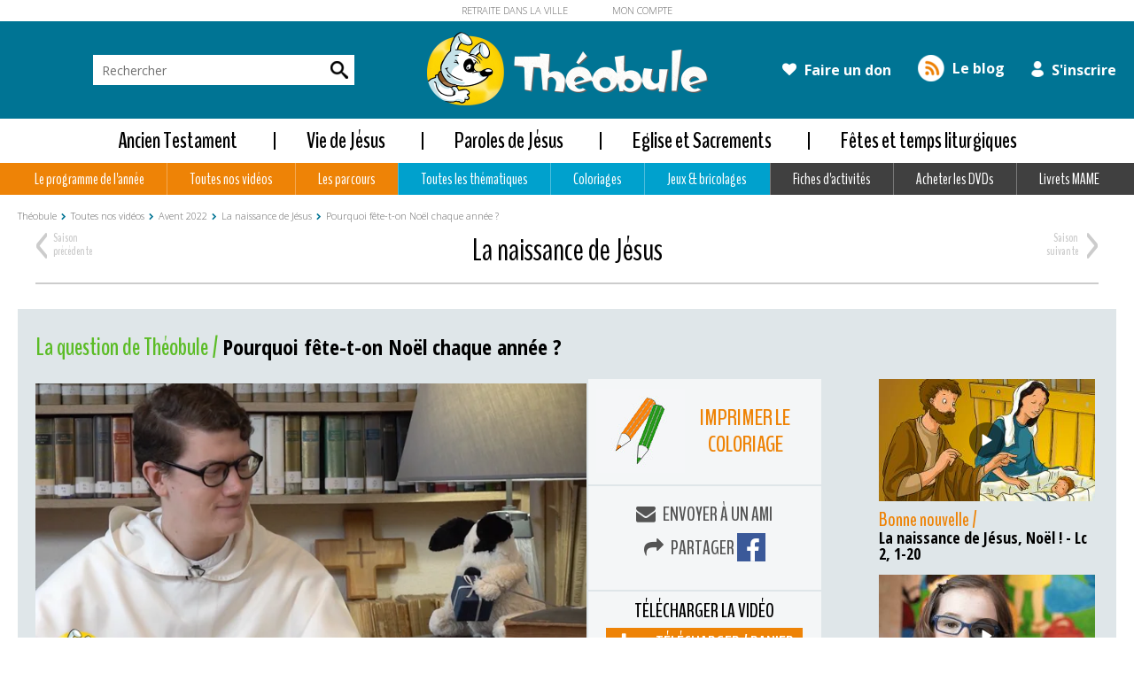

--- FILE ---
content_type: text/html; charset=utf-8
request_url: https://www.theobule.org/video/pourquoi-on-fete-noel-chaque-annee/914
body_size: 8678
content:
<html lang="fr">
<head>
	<meta charset="utf-8" />

	<meta name="viewport" content="width=device-width, initial-scale=1.0">

	<title>Pourquoi fête-t-on Noël chaque année ? - catéchèse enfants - Théobule</title>
        <meta name="description" content="" />
        <meta name="keywords" content="" />

                                	<link rel="shortcut icon" type="image/x-icon" href="/styles/default/favicons/favicon.ico" />

	<link rel="apple-touch-icon-precomposed" sizes="57x57" href="/styles/default/favicons/apple-touch-icon-57x57.png" />
	<link rel="apple-touch-icon-precomposed" sizes="114x114" href="/styles/default/favicons/apple-touch-icon-114x114.png" />
	<link rel="apple-touch-icon-precomposed" sizes="72x72" href="/styles/default/favicons/apple-touch-icon-72x72.png" />
	<link rel="apple-touch-icon-precomposed" sizes="144x144" href="/styles/default/favicons/apple-touch-icon-144x144.png" />
	<link rel="apple-touch-icon-precomposed" sizes="60x60" href="/styles/default/favicons/apple-touch-icon-60x60.png" />
	<link rel="apple-touch-icon-precomposed" sizes="120x120" href="/styles/default/favicons/apple-touch-icon-120x120.png" />
	<link rel="apple-touch-icon-precomposed" sizes="76x76" href="/styles/default/favicons/apple-touch-icon-76x76.png" />
	<link rel="apple-touch-icon-precomposed" sizes="152x152" href="/styles/default/favicons/apple-touch-icon-152x152.png" />
	<link rel="icon" type="image/png" href="/styles/default/favicons/favicon-196x196.png" sizes="196x196" />
	<link rel="icon" type="image/png" href="/styles/default/favicons/favicon-96x96.png" sizes="96x96" />
	<link rel="icon" type="image/png" href="/styles/default/favicons/favicon-32x32.png" sizes="32x32" />
	<link rel="icon" type="image/png" href="/styles/default/favicons/favicon-16x16.png" sizes="16x16" />
	<link rel="icon" type="image/png" href="/styles/default/favicons/favicon-128.png" sizes="128x128" />
	<meta name="application-name" content="&nbsp;"/>
	<meta name="msapplication-TileColor" content="#FFFFFF" />
	<meta name="msapplication-TileImage" content="mstile-144x144.png" />
	<meta name="msapplication-square70x70logo" content="mstile-70x70.png" />
	<meta name="msapplication-square150x150logo" content="mstile-150x150.png" />
	<meta name="msapplication-wide310x150logo" content="mstile-310x150.png" />
	<meta name="msapplication-square310x310logo" content="mstile-310x310.png" />


        

        <meta property="og:title" content= "Pourquoi fête-t-on Noël chaque année ?" />
        <meta property="og:image" content= "https://www.theobule.org/var/fichiers/video/1667587607-videothumb.jpg" />
        <meta property="og:url" content= "/video/pourquoi-on-fete-noel-chaque-annee/914" />
        <meta property="og:image:width" content="400" />
        <meta property="og:image:height" content="300" />
        

        <!-- Vendor Styles -->
	<link href="https://fonts.googleapis.com/css?family=BenchNine:300,400,700%7cOpen+Sans+Condensed:300,700%7cOpen+Sans:300,400,600,700" rel="stylesheet">
	<link media ="all" href="https://www.theobule.org/styles/default/../../vendor/owl.carousel.2.1.0/assets/owl.carousel.min.css?1" type="text/css" rel="stylesheet" />
<link media ="all" href="https://www.theobule.org/styles/default/../../vendor/magnific-popup/magnific-popup.css?1" type="text/css" rel="stylesheet" />
<link media ="all" href="https://www.theobule.org/styles/default/../../vendor/font-awesome-4.6.3/css/font-awesome.min.css?1" type="text/css" rel="stylesheet" />
<link media ="all" href="https://www.theobule.org/styles/default/style.css?1" type="text/css" rel="stylesheet" />
<link media ="all" href="https://www.theobule.org/styles/default/style-equinoa.css?1" type="text/css" rel="stylesheet" />
        <script type="text/javascript">
            var addSURL = 'https://www.theobule.org';
            var addLURL = 'https://www.theobule.org';
            var addURL = 'https://www.theobule.org';
            var lngSite = 'fr';
        </script>
        <script type="text/javascript" src="https://www.theobule.org/scripts/default/../../vendor/jquery-1.12.4.min.js?1"></script>
<script type="text/javascript" src="https://www.theobule.org/scripts/default/../../vendor/owl.carousel.2.1.0/owl.carousel.min.js?1"></script>
<script type="text/javascript" src="https://www.theobule.org/scripts/default/../../vendor/magnific-popup/jquery.magnific-popup.min.js?1"></script>
<script type="text/javascript" src="https://www.theobule.org/scripts/default/functions.js?1"></script>
<script type="text/javascript" src="https://www.theobule.org/scripts/default/function-edit.js?1"></script>
        <script src="https://www.google.com/recaptcha/api.js"></script>
    <!-- Facebook Pixel Code -->
    <script>
        !function(f,b,e,v,n,t,s){
            if(f.fbq)return;n=f.fbq=function(){
                n.callMethod?n.callMethod.apply(n,arguments):n.queue.push(arguments)
            };
            if(!f._fbq)f._fbq=n;n.push=n;n.loaded=!0;n.version='2.0';
            n.queue=[];t=b.createElement(e);t.async=!0;
            t.src=v;s=b.getElementsByTagName(e)[0];
            s.parentNode.insertBefore(t,s)
        }(window, document,'script','https://connect.facebook.net/en_US/fbevents.js');
        fbq('init', '284682643077473');
        fbq('track', 'PageView');
    </script>
    <noscript>
        <img height="1" width="1" style="display:none" src="https://www.facebook.com/tr?id=284682643077473&ev=PageView&noscript=1" />
    </noscript>
    <!-- End Facebook Pixel Code -->
</head>
<body>
                    <!-- Global site tag (gtag.js) - Google Analytics -->
            <script async src="https://www.googletagmanager.com/gtag/js?id=UA-12963282-11"></script>
            <script>
                window.dataLayer = window.dataLayer || [];
                function gtag(){dataLayer.push(arguments);}
                gtag('js', new Date());

                gtag('config', 'UA-12963282-11');
            </script>
                <div id="fb-root"></div>
<script>(function(d, s, id) {
  var js, fjs = d.getElementsByTagName(s)[0];
  if (d.getElementById(id)) return;
  js = d.createElement(s); js.id = id;
  js.src = "//connect.facebook.net/fr_FR/sdk.js#xfbml=1&version=v2.8";
  fjs.parentNode.insertBefore(js, fjs);
}(document, 'script', 'facebook-jssdk'));</script>

    <style>
        @media screen and (min-width: 768px) and (max-width: 882px) {
            .main {
                padding-top: 90px;
            }
        }

        @media screen and (min-width: 883px) and (max-width: 1247px) {
            .main {
                padding-top: 75px;
            }
        }
    </style>

<style>
    .white-popup {
        position: relative;
        background: #FFF;
        padding: 20px;
        width: auto;
        max-width: 500px;
        margin: 20px auto;
    }
</style>
<script>
    $(document).ready(function () {
        var amountScrolled = 300;
        $(window).scroll(function () {
            if ($(window).scrollTop() > amountScrolled) {
                $('a.scrollToTop').fadeIn('slow');
            } else {
                $('a.scrollToTop').fadeOut('slow');
            }
        });
        $('a.scrollToTop').click(function () {
            $('html, body').animate({
                scrollTop: 0
            }, 700);
            return false;
        });

    });
    $(document).ready(function () {
        $('dict').click(function () {
            $.ajax({
                url: '/dict/' + $(this).html()
            })
                .success(function (response, textStatus, request) {
                    var popup = $(response);
                    $.magnificPopup.open({
                        items: {
                            src: popup, // can be a HTML string, jQuery object, or CSS selector
                            type: 'inline'
                        }
                    });
                });

            return false;
        });


    });
</script>
<div id="test-popup" class="white-popup mfp-hide">
    Popup content
</div>
<div class="wrapper">
    <header class="header">
        <div class="header-bar">
            <div class="shell">
                <nav class="nav-tertiary">
                    <ul>
                                                                                            <li>
                                        <a href="https://www.retraitedanslaville.org/" target="_blank">RETRAITE DANS LA VILLE</a>
                                    </li>
                                
                                                                                            <li>
                                        <a href="http://www.retraitedanslaville.org/inscription" target="_self">MON COMPTE</a>
                                    </li>
                                
                                                                                            <style>
                                        .nav-tertiary ul li:last-child a {
                                            font-weight: 300;
                                            color: #666;
                                        }
                                    </style>
                                
                                            </ul>
                </nav><!-- /.nav-tertiary -->
            </div><!-- /.shell -->
        </div><!-- /.header-bar -->

        <div class="header-inner">
            <div class="shell">
                <div class="header-inner-content">
                    <button class="btn-nav">
                        <span class="bar"></span>

                        <span class="bar"></span>

                        <span class="bar"></span>
                    </button>

                    <div class="search">
                        <form action="/recherche/" method="get">
                            <label for="q" class="hidden">Rechercher</label>

                            <input type="search" name="q" id="q" value="" placeholder="Rechercher" class="search-field">

                            <button type="submit" class="search-btn">
                                <i class="ico-search"></i>
                            </button>
                        </form>
                    </div><!-- /.search -->

                    <a href="/" class="logo">
                        <img src="https://www.theobule.org/styles/default/images/logo_logo-primary@2x.png" alt="">
                    </a>

                    <nav class="nav-utilities">
                        
                        <ul>

                                <li>
                                    <a href="https://don.retraitedanslaville.org/don-theobule-2021" target="_blank">
                                        <i class="fa fa-heart"></i>

                                        Faire un don                                    </a>
                                </li>

                            <li>
                                <a href="/blog">
                                    <i class="ico-rss"></i>

                                    Le blog
                                </a>
                            </li>
                            <li>
                                <a href="https://www.theobule.org/s-inscrire" target="_self">
                                    <i class="ico-user"></i>

                                    S'inscrire                                </a>
                            </li>
                            <!--<li>
                                <a href="https://don.retraitedanslaville.org/don-theobule-2021" target="_blank" class="btn btn-app-store">
                                    <i class="ico-app-store"></i>
                                </a>
                            </li>-->
                        </ul>
                    </nav><!-- /.nav-utilities -->
                </div><!-- /.header-inner-content -->
            </div><!-- /.shell -->
        </div><!-- /.header-inner -->

        <div class="header-nav">
            <nav class="nav-quaternary visible-xs-block">
                <ul>
                    <li>
                        <a href="https://www.theobule.org/s-inscrire" target="_self">
                            <i class="ico-user-alt"></i>

                            <span>S’inscrire</span>
                        </a>
                    </li>

                    <li>
                        <a href="https://retraitedanslaville.iraiser.eu/b?cid=70" target="_blank">
                            <i class="ico-arm"></i>

                            <span>Faire un don</span>
                        </a>
                    </li>
                </ul>
            </nav><!-- /.nav -->
            
                    <style>
                        .nav-secondary a{
                            padding: 0 25px;
                        }
                    </style>

                <nav class="nav-primary">
                <ul>
                                    <li  class="item-blue">
                                                <a href="https://www.theobule.org/ancien-testament" title="Ancien Testament">
                            Ancien Testament                        </a>
                                                    <div class="nav-dropdown">
                                <div class="shell">
                                    <div class="nav-dropdown-inner">
                                        <ul>
                                                                                        <li>
                                                <a href="https://www.theobule.org/genese"
                                                   title="Genèse">Genèse</a>
                                            </li>
                                                                                        <li>
                                                <a href="https://www.theobule.org/noe"
                                                   title="Noé">Noé</a>
                                            </li>
                                                                                        <li>
                                                <a href="https://www.theobule.org/abraham"
                                                   title="Abraham, Isaac, Jacob et Joseph">Abraham, Isaac, Jacob et Joseph</a>
                                            </li>
                                                                                        <li>
                                                <a href="https://www.theobule.org/moise"
                                                   title="Moïse">Moïse</a>
                                            </li>
                                             </ul>
                                        <ul>                                             <li>
                                                <a href="https://www.theobule.org/david"
                                                   title="David">David</a>
                                            </li>
                                                                                        <li>
                                                <a href="https://www.theobule.org/psaumes"
                                                   title="Psaumes">Psaumes</a>
                                            </li>
                                                                                        <li>
                                                <a href="https://www.theobule.org/autres-livres"
                                                   title="Autres livres">Autres livres</a>
                                            </li>
                                            </ul>
                                         <div class="callout">
                                                <div class="callout-image">
                                                    <img src="https://www.theobule.org/var/images/1479924371-dvd-1-avec-perspective-equinoa-2.png" alt="" width="244" height="137">
                                                </div><!-- /.callout-image -->

                                                <div class="callout-content">
                                                    <h3>Les DVDs Théobule</h3>

                                                    <p>Théobule c’est également tout une collection de DVD à acheter...</p>

                                                    <a href="/acheter-les-dvds" class="btn btn-white">Découvrir nos DVDs</a>
                                                </div><!-- /.callout-content -->
                                            </div><!-- /.callout -->                                    </div>
                                </div>
                            </div>
                                            </li>
                                    <li  class="item-blue">
                                                    <div style="width:2px; background-color: black;    position: absolute;    height: 20px;margin-left: -37px;top: 50%;margin-top: -10px;"></div>
                                                <a href="https://www.theobule.org/vie-de-jesus" title="Vie de Jésus">
                            Vie de Jésus                        </a>
                                                    <div class="nav-dropdown">
                                <div class="shell">
                                    <div class="nav-dropdown-inner">
                                        <ul>
                                                                                        <li>
                                                <a href="https://www.theobule.org/enfance-de-jesus"
                                                   title="Enfance de Jésus">Enfance de Jésus</a>
                                            </li>
                                                                                        <li>
                                                <a href="https://www.theobule.org/amis-de-jesus"
                                                   title="Amis de Jésus">Amis de Jésus</a>
                                            </li>
                                                                                        <li>
                                                <a href="https://www.theobule.org/miracles-de-jesus"
                                                   title="Miracles de Jésus">Miracles de Jésus</a>
                                            </li>
                                             </ul>
                                        <ul>                                             <li>
                                                <a href="https://www.theobule.org/jesus-fils-de-dieu"
                                                   title="Jésus fils de Dieu">Jésus fils de Dieu</a>
                                            </li>
                                                                                        <li>
                                                <a href="https://www.theobule.org/marie-la-maman-de-jesus-516-fr"
                                                   title="Marie, la maman de Jésus">Marie, la maman de Jésus</a>
                                            </li>
                                            </ul>
                                         <div class="callout">
                                                <div class="callout-image">
                                                    <img src="https://www.theobule.org/var/images/1479924371-dvd-1-avec-perspective-equinoa-2.png" alt="" width="244" height="137">
                                                </div><!-- /.callout-image -->

                                                <div class="callout-content">
                                                    <h3>Les DVDs Théobule</h3>

                                                    <p>Théobule c’est également tout une collection de DVD à acheter...</p>

                                                    <a href="/acheter-les-dvds" class="btn btn-white">Découvrir nos DVDs</a>
                                                </div><!-- /.callout-content -->
                                            </div><!-- /.callout -->                                    </div>
                                </div>
                            </div>
                                            </li>
                                    <li  class="item-blue">
                                                    <div style="width:2px; background-color: black;    position: absolute;    height: 20px;margin-left: -37px;top: 50%;margin-top: -10px;"></div>
                                                <a href="https://www.theobule.org/paroles-de-jesus" title="Paroles de Jésus">
                            Paroles de Jésus                        </a>
                                                    <div class="nav-dropdown">
                                <div class="shell">
                                    <div class="nav-dropdown-inner">
                                        <ul>
                                                                                        <li>
                                                <a href="https://www.theobule.org/enseignements-de-jesus"
                                                   title="Enseignements">Enseignements</a>
                                            </li>
                                             </ul>
                                        <ul>                                             <li>
                                                <a href="https://www.theobule.org/paraboles"
                                                   title="Paraboles">Paraboles</a>
                                            </li>
                                            </ul>
                                         <div class="callout">
                                                <div class="callout-image">
                                                    <img src="https://www.theobule.org/var/images/1479924371-dvd-1-avec-perspective-equinoa-2.png" alt="" width="244" height="137">
                                                </div><!-- /.callout-image -->

                                                <div class="callout-content">
                                                    <h3>Les DVDs Théobule</h3>

                                                    <p>Théobule c’est également tout une collection de DVD à acheter...</p>

                                                    <a href="/acheter-les-dvds" class="btn btn-white">Découvrir nos DVDs</a>
                                                </div><!-- /.callout-content -->
                                            </div><!-- /.callout -->                                    </div>
                                </div>
                            </div>
                                            </li>
                                    <li  class="item-blue">
                                                    <div style="width:2px; background-color: black;    position: absolute;    height: 20px;margin-left: -37px;top: 50%;margin-top: -10px;"></div>
                                                <a href="https://www.theobule.org/eglise-et-sacrements" title="Eglise et Sacrements">
                            Eglise et Sacrements                        </a>
                                                    <div class="nav-dropdown">
                                <div class="shell">
                                    <div class="nav-dropdown-inner">
                                        <ul>
                                                                                        <li>
                                                <a href="https://www.theobule.org/bapteme"
                                                   title="Baptême">Baptême</a>
                                            </li>
                                                                                        <li>
                                                <a href="https://www.theobule.org/premiere-communion"
                                                   title="Première communion">Première communion</a>
                                            </li>
                                             </ul>
                                        <ul>                                             <li>
                                                <a href="https://www.theobule.org/profession-de-foi"
                                                   title="Profession de foi et confirmation">Profession de foi et confirmation</a>
                                            </li>
                                                                                        <li>
                                                <a href="https://www.theobule.org/communaute"
                                                   title="Communauté et mission">Communauté et mission</a>
                                            </li>
                                            </ul>
                                         <div class="callout">
                                                <div class="callout-image">
                                                    <img src="https://www.theobule.org/var/images/1479924371-dvd-1-avec-perspective-equinoa-2.png" alt="" width="244" height="137">
                                                </div><!-- /.callout-image -->

                                                <div class="callout-content">
                                                    <h3>Les DVDs Théobule</h3>

                                                    <p>Théobule c’est également tout une collection de DVD à acheter...</p>

                                                    <a href="/acheter-les-dvds" class="btn btn-white">Découvrir nos DVDs</a>
                                                </div><!-- /.callout-content -->
                                            </div><!-- /.callout -->                                    </div>
                                </div>
                            </div>
                                            </li>
                                    <li  class="item-blue">
                                                    <div style="width:2px; background-color: black;    position: absolute;    height: 20px;margin-left: -37px;top: 50%;margin-top: -10px;"></div>
                                                <a href="https://www.theobule.org/fetes-liturgiques" title="Fêtes et temps liturgiques">
                            Fêtes et temps liturgiques                        </a>
                                                    <div class="nav-dropdown">
                                <div class="shell">
                                    <div class="nav-dropdown-inner">
                                        <ul>
                                                                                        <li>
                                                <a href="https://www.theobule.org/semaine-sainte"
                                                   title="Semaine Sainte">Semaine Sainte</a>
                                            </li>
                                                                                        <li>
                                                <a href="https://www.theobule.org/de-paques-a-la-pentecote"
                                                   title="Paques et le temps pascal">Pâques et le temps pascal</a>
                                            </li>
                                             </ul>
                                        <ul>                                             <li>
                                                <a href="https://www.theobule.org/autres-fetes"
                                                   title="Autres fêtes">Autres fêtes</a>
                                            </li>
                                            </ul>
                                         <div class="callout">
                                                <div class="callout-image">
                                                    <img src="https://www.theobule.org/var/images/1479924371-dvd-1-avec-perspective-equinoa-2.png" alt="" width="244" height="137">
                                                </div><!-- /.callout-image -->

                                                <div class="callout-content">
                                                    <h3>Les DVDs Théobule</h3>

                                                    <p>Théobule c’est également tout une collection de DVD à acheter...</p>

                                                    <a href="/acheter-les-dvds" class="btn btn-white">Découvrir nos DVDs</a>
                                                </div><!-- /.callout-content -->
                                            </div><!-- /.callout -->                                    </div>
                                </div>
                            </div>
                                            </li>
                 </ul></nav><!-- /.nav-primary -->

                        <nav class="nav-secondary"><ul>                    <li  class="item-orange">
                                                <a href="https://www.theobule.org/le-programme-de-l-annee" title="Le programme de l'année">
                            Le programme de l'année                        </a>
                                                    <div class="nav-dropdown">
                                <div class="shell">
                                    <div class="nav-dropdown-inner">
                                        <ul>
                                                                                        <li>
                                                <a href="https://www.theobule.org/annee-2025-2026"
                                                   title="Année 2025-2026">Année 2025-2026</a>
                                            </li>
                                                                                        <li>
                                                <a href="https://www.theobule.org/annee-2024-2025"
                                                   title="Année 2024-2025">Année 2024-2025</a>
                                            </li>
                                             </ul>
                                        <ul>                                             <li>
                                                <a href="https://www.theobule.org/annee-2023-2024"
                                                   title="Année 2023-2024">Année 2023-2024</a>
                                            </li>
                                                                                        <li>
                                                <a href="https://www.theobule.org/annee-2022-2023"
                                                   title="Année 2022-2023">Année 2022-2023</a>
                                            </li>
                                            </ul>
                                         <div class="callout">
                                                <div class="callout-image">
                                                    <img src="https://www.theobule.org/var/images/1479924371-dvd-1-avec-perspective-equinoa-2.png" alt="" width="244" height="137">
                                                </div><!-- /.callout-image -->

                                                <div class="callout-content">
                                                    <h3>Les DVDs Théobule</h3>

                                                    <p>Théobule c’est également tout une collection de DVD à acheter...</p>

                                                    <a href="/acheter-les-dvds" class="btn btn-white">Découvrir nos DVDs</a>
                                                </div><!-- /.callout-content -->
                                            </div><!-- /.callout -->                                    </div>
                                </div>
                            </div>
                                            </li>
                                    <li  class="item-orange">
                                                <a href="https://www.theobule.org/toutes-nos-videos" title="Toutes nos vidéos">
                            Toutes nos vidéos                        </a>
                                                    <div class="nav-dropdown">
                                <div class="shell">
                                    <div class="nav-dropdown-inner">
                                        <ul>
                                                                                        <li>
                                                <a href="https://www.theobule.org/careme-2026"
                                                   title="Carême 2026">Carême 2026</a>
                                            </li>
                                                                                        <li>
                                                <a href="https://www.theobule.org/rentree-2025"
                                                   title="Rentrée 2025">Rentrée 2025</a>
                                            </li>
                                                                                        <li>
                                                <a href="https://www.theobule.org/ete-2025"
                                                   title="Été 2025">Été 2025</a>
                                            </li>
                                                                                        <li>
                                                <a href="https://www.theobule.org/printemps-2025"
                                                   title="Printemps 2025">Printemps 2025</a>
                                            </li>
                                                                                        <li>
                                                <a href="https://www.theobule.org/careme-2025"
                                                   title="Carême 2025">Carême 2025</a>
                                            </li>
                                                                                        <li>
                                                <a href="https://www.theobule.org/chandeleur-2025"
                                                   title="Chandeleur 2025">Chandeleur 2025</a>
                                            </li>
                                                                                        <li>
                                                <a href="https://www.theobule.org/avent-2024-preparer-la-place-pour-jesus-dans-nos-cœurs"
                                                   title="Avent 2024 ">Avent 2024</a>
                                            </li>
                                                                                        <li>
                                                <a href="https://www.theobule.org/rentree-2024-jesus-rassemble-ses-amis"
                                                   title="Rentrée 2024">Rentrée 2024</a>
                                            </li>
                                                                                        <li>
                                                <a href="https://www.theobule.org/temps-pascal-et-fetes-de-la-foi"
                                                   title="Printemps - été 2024">Temps pascal et fêtes de la foi</a>
                                            </li>
                                                                                        <li>
                                                <a href="https://www.theobule.org/jesus-nous-invite-a-fleurir-la-croix"
                                                   title="Carême 2024">Jésus nous invite à fleurir la Croix</a>
                                            </li>
                                                                                        <li>
                                                <a href="https://www.theobule.org/avent-2023-temoins-de-la-nativite"
                                                   title="Avent 2023">Tous autour de l'Enfant-Dieu !</a>
                                            </li>
                                             </ul>
                                        <ul>                                             <li>
                                                <a href="https://www.theobule.org/rentree-2023-toi-aussi-dieu-t-appelle"
                                                   title="Rentrée 2023">Toi aussi, Dieu t'appelle</a>
                                            </li>
                                                                                        <li>
                                                <a href="https://www.theobule.org/printemps-2023-les-fetes-de-la-foi"
                                                   title="Printemps - été 2023">Les fêtes de la foi et les vacances</a>
                                            </li>
                                                                                        <li>
                                                <a href="https://www.theobule.org/careme-2023"
                                                   title="Carême 2023">Carême 2023 : des cendres à la Croix glorieuse</a>
                                            </li>
                                                                                        <li>
                                                <a href="https://www.theobule.org/chandeleur-2023"
                                                   title="Chandeleur 2023">Chandeleur 2023</a>
                                            </li>
                                                                                        <li>
                                                <a href="https://www.theobule.org/avent-2022-allons-tous-a-la-creche"
                                                   title="Avent 2022">Avent 2022  : Allons tous à la crèche</a>
                                            </li>
                                                                                        <li>
                                                <a href="https://www.theobule.org/rentree-2022-quand-tout-a-commence"
                                                   title="Rentrée 2022">Rentrée 2022 - Quand tout a commencé</a>
                                            </li>
                                                                                        <li>
                                                <a href="https://www.theobule.org/printemps-2022"
                                                   title="Printemps - été 2022">Printemps-été 2022 : les fêtes de la foi avec les apôtres</a>
                                            </li>
                                                                                        <li>
                                                <a href="https://www.theobule.org/careme-2022-en-route-avec-jesus"
                                                   title="Carême 2022">Carême 2022 : En route avec Jésus !</a>
                                            </li>
                                                                                        <li>
                                                <a href="https://www.theobule.org/avent-2021-noel-avec-les-anges"
                                                   title="Avent et temps de Noël 2021">Avent 2021 : Les anges annoncent la naissance du Sauveur</a>
                                            </li>
                                                                                        <li>
                                                <a href="https://www.theobule.org/rentree-2021-les-7-demandes-du-notre-pere"
                                                   title="Rentrée 2021">Rentrée 2021 : Les 7 demandes du Notre Père</a>
                                            </li>
                                                                                        <li>
                                                <a href="https://www.theobule.org/careme-2019"
                                                   title="Carême 2019">Carême 2019</a>
                                            </li>
                                            </ul>
                                         <div class="callout">
                                                <div class="callout-image">
                                                    <img src="https://www.theobule.org/var/images/1479924371-dvd-1-avec-perspective-equinoa-2.png" alt="" width="244" height="137">
                                                </div><!-- /.callout-image -->

                                                <div class="callout-content">
                                                    <h3>Les DVDs Théobule</h3>

                                                    <p>Théobule c’est également tout une collection de DVD à acheter...</p>

                                                    <a href="/acheter-les-dvds" class="btn btn-white">Découvrir nos DVDs</a>
                                                </div><!-- /.callout-content -->
                                            </div><!-- /.callout -->                                    </div>
                                </div>
                            </div>
                                            </li>
                                    <li  class="item-orange">
                                                <a href="https://www.theobule.org/les-parcours" title="Les parcours">
                            Les parcours                        </a>
                                                    <div class="nav-dropdown">
                                <div class="shell">
                                    <div class="nav-dropdown-inner">
                                        <ul>
                                                                                        <li>
                                                <a href="https://www.theobule.org/les-7-demandes-du-notre-pere-en-video"
                                                   title="Les 7 demandes du Notre Père en vidéo">Les 7 demandes du Notre Père en vidéo</a>
                                            </li>
                                                                                        <li>
                                                <a href="https://www.theobule.org/parcours-les-7-sacrements-en-videos"
                                                   title="Les 7 sacrements">Les 7 sacrements</a>
                                            </li>
                                                                                        <li>
                                                <a href="https://www.theobule.org/quand-dieu-s-invite"
                                                   title="Quand Dieu s'invite">Quand Dieu s'invite</a>
                                            </li>
                                                                                        <li>
                                                <a href="https://www.theobule.org/rencontrer-jesus"
                                                   title="Rencontrer Jésus">Rencontrer Jésus</a>
                                            </li>
                                             </ul>
                                        <ul>                                             <li>
                                                <a href="https://www.theobule.org/preparation-premiere-communion"
                                                   title="Préparation première communion">Préparation première communion</a>
                                            </li>
                                                                                        <li>
                                                <a href="https://www.theobule.org/les-voyages-de-saint-paul"
                                                   title="Les voyages de saint Paul">Les voyages de saint Paul</a>
                                            </li>
                                                                                        <li>
                                                <a href="https://www.theobule.org/prier"
                                                   title="Prier">Prier</a>
                                            </li>
                                                                                        <li>
                                                <a href="https://www.theobule.org/joseph-et-ses-freres-518-fr"
                                                   title="Joseph et ses frères">Parcours Joseph et ses frères</a>
                                            </li>
                                            </ul>
                                         <div class="callout">
                                                <div class="callout-image">
                                                    <img src="https://www.theobule.org/var/images/1479924371-dvd-1-avec-perspective-equinoa-2.png" alt="" width="244" height="137">
                                                </div><!-- /.callout-image -->

                                                <div class="callout-content">
                                                    <h3>Les DVDs Théobule</h3>

                                                    <p>Théobule c’est également tout une collection de DVD à acheter...</p>

                                                    <a href="/acheter-les-dvds" class="btn btn-white">Découvrir nos DVDs</a>
                                                </div><!-- /.callout-content -->
                                            </div><!-- /.callout -->                                    </div>
                                </div>
                            </div>
                                            </li>
                                    <li  class="item-blue">
                                                <a href="https://www.theobule.org/toutes-les-thematiques" title="Toutes les thématiques">
                            Toutes les thématiques                        </a>
                                                    <div class="nav-dropdown">
                                <div class="shell">
                                    <div class="nav-dropdown-inner">
                                        <ul>
                                                                                        <li>
                                                <a href="https://www.theobule.org/bonne-nouvelle"
                                                   title="Bonne nouvelle">Bonne nouvelle</a>
                                            </li>
                                                                                        <li>
                                                <a href="https://www.theobule.org/a-toi-la-parole"
                                                   title="A toi la parole">A toi la parole</a>
                                            </li>
                                             </ul>
                                        <ul>                                             <li>
                                                <a href="https://www.theobule.org/la-question-de-theobule"
                                                   title="La question de Théobule ">La question de Théobule </a>
                                            </li>
                                            </ul>
                                         <div class="callout">
                                                <div class="callout-image">
                                                    <img src="https://www.theobule.org/var/images/1479924371-dvd-1-avec-perspective-equinoa-2.png" alt="" width="244" height="137">
                                                </div><!-- /.callout-image -->

                                                <div class="callout-content">
                                                    <h3>Les DVDs Théobule</h3>

                                                    <p>Théobule c’est également tout une collection de DVD à acheter...</p>

                                                    <a href="/acheter-les-dvds" class="btn btn-white">Découvrir nos DVDs</a>
                                                </div><!-- /.callout-content -->
                                            </div><!-- /.callout -->                                    </div>
                                </div>
                            </div>
                                            </li>
                                    <li  class="item-blue">
                                                <a href="https://www.theobule.org/coloriages" title="Coloriages">
                            Coloriages                        </a>
                                            </li>
                                    <li  class="item-blue">
                                                <a href="https://www.theobule.org/jeux-et-bricolages" title="Jeux">
                            Jeux & bricolages                        </a>
                                            </li>
                                    <li  class="item-dark">
                                                <a href="https://www.theobule.org/fiches-d-activites" title="Fiches d'activités">
                            Fiches d'activités                        </a>
                                                    <div class="nav-dropdown">
                                <div class="shell">
                                    <div class="nav-dropdown-inner">
                                        <ul>
                                                                                        <li>
                                                <a href="https://www.theobule.org/fiche-parcours-les-7-demandes-du-notre-pere"
                                                   title="Fiches parcours ''Les 7 demandes du Notre Père''">Fiches parcours ''Les 7 demandes du Notre Père''</a>
                                            </li>
                                             </ul>
                                        <ul>                                             <li>
                                                <a href="https://www.theobule.org/fiches-parcours-les-7-sacrements"
                                                   title="Fiches parcours ''Les 7 sacrements''">Fiches parcours 'Les 7 sacrements'' </a>
                                            </li>
                                            </ul>
                                         <div class="callout">
                                                <div class="callout-image">
                                                    <img src="https://www.theobule.org/var/images/1479924371-dvd-1-avec-perspective-equinoa-2.png" alt="" width="244" height="137">
                                                </div><!-- /.callout-image -->

                                                <div class="callout-content">
                                                    <h3>Les DVDs Théobule</h3>

                                                    <p>Théobule c’est également tout une collection de DVD à acheter...</p>

                                                    <a href="/acheter-les-dvds" class="btn btn-white">Découvrir nos DVDs</a>
                                                </div><!-- /.callout-content -->
                                            </div><!-- /.callout -->                                    </div>
                                </div>
                            </div>
                                            </li>
                                    <li  class="item-dark">
                                                <a href="https://www.theobule.org/acheter-les-dvds" title="Acheter les DVDs">
                            Acheter les DVDs                        </a>
                                                    <div class="nav-dropdown">
                                <div class="shell">
                                    <div class="nav-dropdown-inner">
                                        <ul>
                                                                                        <li>
                                                <a href="https://www.theobule.org/dvd-les-paraboles-de-jesus"
                                                   title="Les paraboles de Jésus">DVD Les paraboles de Jésus</a>
                                            </li>
                                                                                        <li>
                                                <a href="https://www.theobule.org/les-miracles-de-jesus-409-fr"
                                                   title="Les miracles de Jésus">DVD Les miracles de Jésus</a>
                                            </li>
                                             </ul>
                                        <ul>                                             <li>
                                                <a href="https://www.theobule.org/du-desert-a-jerusalem"
                                                   title="Vivre le Carême et la Semaine Sainte, <br>du désert à Jérusalem">DVD du désert à Jérusalem</a>
                                            </li>
                                            </ul>
                                         <div class="callout">
                                                <div class="callout-image">
                                                    <img src="https://www.theobule.org/var/images/1479924371-dvd-1-avec-perspective-equinoa-2.png" alt="" width="244" height="137">
                                                </div><!-- /.callout-image -->

                                                <div class="callout-content">
                                                    <h3>Les DVDs Théobule</h3>

                                                    <p>Théobule c’est également tout une collection de DVD à acheter...</p>

                                                    <a href="/acheter-les-dvds" class="btn btn-white">Découvrir nos DVDs</a>
                                                </div><!-- /.callout-content -->
                                            </div><!-- /.callout -->                                    </div>
                                </div>
                            </div>
                                            </li>
                                    <li  class="item-dark">
                                                <a href="https://www.theobule.org/livrets-mame" title="Livrets MAME">
                            Livrets MAME                        </a>
                                                    <div class="nav-dropdown">
                                <div class="shell">
                                    <div class="nav-dropdown-inner">
                                        <ul>
                                                                                        <li>
                                                <a href="https://www.theobule.org/je-prepare-paques-avec-theobule"
                                                   title="Je prépare Pâques avec Théobule">Je prépare Pâques avec Théobule</a>
                                            </li>
                                             </ul>
                                        <ul>                                             <li>
                                                <a href="https://www.theobule.org/je-prepare-noel-avec-theobule"
                                                   title="Je prépare Noël avec Théobule">Je prépare Noël avec Théobule</a>
                                            </li>
                                            </ul>
                                         <div class="callout">
                                                <div class="callout-image">
                                                    <img src="https://www.theobule.org/var/images/1479924371-dvd-1-avec-perspective-equinoa-2.png" alt="" width="244" height="137">
                                                </div><!-- /.callout-image -->

                                                <div class="callout-content">
                                                    <h3>Les DVDs Théobule</h3>

                                                    <p>Théobule c’est également tout une collection de DVD à acheter...</p>

                                                    <a href="/acheter-les-dvds" class="btn btn-white">Découvrir nos DVDs</a>
                                                </div><!-- /.callout-content -->
                                            </div><!-- /.callout -->                                    </div>
                                </div>
                            </div>
                                            </li>
                                </ul>
                </nav>
            

    </header><!-- /.header -->

<script>
    $(document).ready(function () {

        $('.magni').magnificPopup({
            type: 'ajax'
        });
    });
</script>
<style>
    .mfp-content{
        height: 650px;
    }
    .item-email a h2 {
        margin-right: 25px;
    }
</style>
<div class="main">
    <div class="breadcrumbs">
        <div class="shell">
            <div class="breadcrumbs-inner">
                                    <a href="/">Théobule</a>

                    <span>
						<i class="fa fa-chevron-right"></i>
					</span>
                                    <a href="/toutes-nos-videos">Toutes nos vidéos</a>

                    <span>
						<i class="fa fa-chevron-right"></i>
					</span>
                                    <a href="/avent-2022-allons-tous-a-la-creche">Avent 2022</a>

                    <span>
						<i class="fa fa-chevron-right"></i>
					</span>
                                    <a href="/la-naissance-de-jesus-549-fr">La naissance de Jésus</a>

                    <span>
						<i class="fa fa-chevron-right"></i>
					</span>
                

                <a href="#" class="current">Pourquoi fête-t-on Noël chaque année ?</a>
            </div><!-- /.breadcrumbs-inner -->
        </div><!-- /.shell -->
    </div><!-- /.breadcrumbs -->

    <section class="section-week">
        <div class="shell">
            <header class="section-head">
                <h1>La naissance de Jésus</h1>

                <h4></h4>

                <div class="section-head-actions">
                                                <a href="/abraham-pere-de-tous-les-croyants"
                               class="prev">
                                &lt;

                                <span>
								Saison<br/>précédente
							</span>
                            </a>
                                                                        <a href="/symeon-et-la-lumiere-570-fr" class="next">
                                &gt;

                                <span>
								Saison<br/>suivante
							</span>
                            </a>
                                        </div><!-- /.section-head-actions -->
            </header><!-- /.section-head -->

            <div class="section-body">
                <h3 class="text-green">La question de Théobule  /
                    <strong>Pourquoi fête-t-on Noël chaque année ?</strong></h3>

                <div class="cols">
                    <div class="col col-size3">
                        <div class="col col-size5">
                            <figure class="video video-large">
                                                                    <iframe src="https://player.vimeo.com/video/767409589?title=0&amp;byline=0&amp;portrait=0&amp;color=ff9933"
                                            width="640" height="360" frameborder="0" webkitallowfullscreen
                                            mozallowfullscreen allowfullscreen></iframe>
                                                            </figure><!-- /.video -->
                        </div><!-- /.col col-size5 -->

                        <div class="col col-size6">
                            <ul class="list-share">

                                        <style>
                                            .list-share .item-email a {
                                                display: flex;
                                                flex-wrap: nowrap;
                                                align-items: center;
                                                justify-content: space-around;
                                            }
                                            .item-social a .fa-facebook{ font-size: 28px; position: relative; top: 6px; left: 5px; }
                                            .item-email a img {display: inline-block;}
                                            .item-email a h2 {color: #ee8306; font-size: 26px; line-height: 30px;display: inline-block;}

                                            @media screen and (max-width: 468px) {
                                                .item-email a img {display: none;}
                                            }
                                        </style>
                                    <li class="item-email" style="height:33%">
                                        <div class="table">
                                            <div class="table-cell">
                                                                                                <a href="https://www.theobule.org/var/fichiers/image-jeu/jeu-a2s2s6-coloriage-naitre-a-noel.jpg"
                                                   target="_blank">
                                                    <img src="/images/default/crayons-couleur.jpg">

                                                    <h2>Imprimer le<br/>COLORIAGE</h2>
                                                </a>
                                            </div><!-- /.table-cell -->
                                        </div><!-- /.table -->
                                    </li>

                                    <li class="item-social" style="top:33%;height:33%">
                                        <div class="table">
                                            <div class="table-cell">
                                                <h3>
                                                    <a href="/envoyer-a-un-ami/pourquoi-on-fete-noel-chaque-annee/914">
                                                        <i class="fa fa-envelope"></i>

                                                        envoyer à un ami
                                                    </a>
                                                </h3>

                                                <h3>
                                                    <i class="fa fa-share"></i>

                                                    Partager
                                                    <a href="https://www.facebook.com/sharer/sharer.php?u=https%3A%2F%2Fwww.theobule.org%2Fvideo%2Fpourquoi-on-fete-noel-chaque-annee%2F914"
                                                       target="_blank"
                                                       style="width: 32px; height: 32px; color: white; background-color: #3b5999; display: inline-block;">
                                                        <i class="fa fa-facebook"></i>
                                                    </a>
                                                </h3>
                                            </div><!-- /.table-cell -->
                                        </div><!-- /.table -->
                                    </li>


                                                                        <li class="item-email" style="height:34%;top:66%">
                                            <div class="table">
                                                <div class="table-cell" style="padding-left:20px; padding-right:20px;font-family: 'BenchNine', sans-serif;
    font-weight: 700; font-size:22px">

                                                        T&Eacute;L&Eacute;CHARGER LA VID&Eacute;O<br/>
                                                        <a href="/buy3/914" class="btn btn-orange video-modal" style="color:white">
                                                            <i class="fa fa-download"></i> Télécharger / Panier
                                                        </a>

                                                        SEULEMENT 1.50 &euro;
                                                    


                                                </div><!-- /.table-cell -->
                                            </div><!-- /.table -->
                                        </li>
                                                                </ul>
                        </div><!-- /.col col-size6 -->
                    </div><!-- /.col col-size3 -->

                    <div class="col col-size4">
                                                    <figure class="video video-small">
                                <div class="video-inner">

                                    <a href="/video/la-naissance-de-jesus-noel-lc-2-1-20/921">
                                        <i class="ico-play"></i>

                                        <img src="https://www.theobule.org/var/fichiers/video/video_1667757833-videothumb.jpg" alt=""/>
                                    </a>
                                </div><!-- /.video-inner -->
                                <figcaption class="text-orange">Bonne nouvelle /
                                    <strong>La naissance de Jésus, Noël ! - Lc 2, 1-20</strong></figcaption>
                            </figure><!-- /.video -->
                                                    <figure class="video video-small">
                                <div class="video-inner">

                                    <a href="/video/victoire-et-la-joie-de-noel/922">
                                        <i class="ico-play"></i>

                                        <img src="https://www.theobule.org/var/fichiers/video/video_1667758317-videothumb.jpg" alt=""/>
                                    </a>
                                </div><!-- /.video-inner -->
                                <figcaption class="text-indigo">A toi la parole /
                                    <strong>Victoire et la joie d'être à la crèche !</strong></figcaption>
                            </figure><!-- /.video -->
                        

                    </div><!-- /.col col-size4 -->
                </div><!-- /.cols -->

                <div class="section-content">
                    <p>                    </p>
                </div><!-- /.section-content -->
            </div><!-- /.section-body -->
        </div><!-- /.shell -->
    </section><!-- /.section-week -->
    


</div><!-- /.main -->	<footer class="footer">
		<div class="footer-inner">
			<div class="shell">
				<nav class="nav-footer-secondary">
					<ul>
                                                                        <li>
                                <a href="https://www.theobule.org/acheter-les-dvds" target="_self">Nos DVDs</a>
                            </li>                            <li>
                                <a href="https://www.theobule.org/qui-sommes-nous" target="_self">Qui sommes-nous ?</a>
                            </li>                            <li>
                                <a href="https://www.theobule.org/faq" target="_self">FAQ</a>
                            </li>						
					</ul>
				</nav><!-- /.nav -->

				<div class="socials">
					<ul>
						                             <li>
                                <a href="https://www.theobule.org/blog" target="_self"><span>Le Théo-blog</span></a>
                            </li>
						<li>
                                                    <a href="https://www.youtube.com/channel/UCS_vrxgK3ddfiCEAEy1Hc-A" target="_blank">
								<i class="ico-youtube"></i>
							</a>
						</li>
						
						<li>
                                                    <a href="https://www.facebook.com/theobule.org" target="_blank">
								<i class="ico-facebook"></i>
							</a>
						</li>
						
						<li>
                                                    <a href="/rss" target="_blank">
								<i class="ico-rss"></i>
							</a>
						</li>
					</ul>
				</div><!-- /.socials -->

				<!--<div class="footer-callout">
                                    <a href="https://itunes.apple.com/fr/app/theobule/id797481713?mt=8" target="_blank">
						<img src="https://www.theobule.org/styles/default/images/img-ipad_img-ipad@2x.png" alt="">
						
						<h6>La parole de Dieu sur iPad</h6>
						
						<i class="ico-app-store"></i>
					</a>
				</div> -->
			</div><!-- /.shell -->
		</div><!-- /.footer-inner -->

		<div class="footer-bar">
			<div class="shell">
				<nav class="nav-footer-primary">
					<ul>
                                                                         <li>
                                <a href="https://www.theobule.org/contactez-nous" target="_self">Contactez-nous</a>
                            </li>                            <li>
                                <a href="https://www.theobule.org/mentions-legales" target="_self">Mentions légales</a>
                            </li>                            <li>
                                <a href="https://don.retraitedanslaville.org/don-theobule-2021/" target="_blank">Faire un don</a>
                            </li>						
					</ul>
				</nav><!-- /.nav -->
			</div><!-- /.shell -->
		</div><!-- /.footer-bar -->
	</footer><!-- /.footer -->
</div><!-- /.wrapper -->
<a href="#" class="scrollToTop"><i class='fa fa-chevron-circle-up'></i></a>
    <script src="https://cdn1.pdmntn.com/a/SyUOdzXjm.js" async defer></script>
    <script>
        window.axeptioSettings = {
            clientId: "617bad5c5605f33c563dd337",
        };

        (function(d, s) {
            var t = d.getElementsByTagName(s)[0], e = d.createElement(s);
            e.async = true; e.src = "//static.axept.io/sdk.js";
            t.parentNode.insertBefore(e, t);
        })(document, "script");
    </script>
</body>
</html>


--- FILE ---
content_type: text/html; charset=UTF-8
request_url: https://player.vimeo.com/video/767409589?title=0&byline=0&portrait=0&color=ff9933
body_size: 6796
content:
<!DOCTYPE html>
<html lang="en">
<head>
  <meta charset="utf-8">
  <meta name="viewport" content="width=device-width,initial-scale=1,user-scalable=yes">
  
  <link rel="canonical" href="https://player.vimeo.com/video/767409589">
  <meta name="googlebot" content="noindex,indexifembedded">
  
  
  <title>A10S2s4 QT Pourquoi on fête Noel chaque année ? on Vimeo</title>
  <style>
      body, html, .player, .fallback {
          overflow: hidden;
          width: 100%;
          height: 100%;
          margin: 0;
          padding: 0;
      }
      .fallback {
          
              background-color: transparent;
          
      }
      .player.loading { opacity: 0; }
      .fallback iframe {
          position: fixed;
          left: 0;
          top: 0;
          width: 100%;
          height: 100%;
      }
  </style>
  <link rel="modulepreload" href="https://f.vimeocdn.com/p/4.46.25/js/player.module.js" crossorigin="anonymous">
  <link rel="modulepreload" href="https://f.vimeocdn.com/p/4.46.25/js/vendor.module.js" crossorigin="anonymous">
  <link rel="preload" href="https://f.vimeocdn.com/p/4.46.25/css/player.css" as="style">
</head>

<body>


<div class="vp-placeholder">
    <style>
        .vp-placeholder,
        .vp-placeholder-thumb,
        .vp-placeholder-thumb::before,
        .vp-placeholder-thumb::after {
            position: absolute;
            top: 0;
            bottom: 0;
            left: 0;
            right: 0;
        }
        .vp-placeholder {
            visibility: hidden;
            width: 100%;
            max-height: 100%;
            height: calc(1080 / 1920 * 100vw);
            max-width: calc(1920 / 1080 * 100vh);
            margin: auto;
        }
        .vp-placeholder-carousel {
            display: none;
            background-color: #000;
            position: absolute;
            left: 0;
            right: 0;
            bottom: -60px;
            height: 60px;
        }
    </style>

    

    
        <style>
            .vp-placeholder-thumb {
                overflow: hidden;
                width: 100%;
                max-height: 100%;
                margin: auto;
            }
            .vp-placeholder-thumb::before,
            .vp-placeholder-thumb::after {
                content: "";
                display: block;
                filter: blur(7px);
                margin: 0;
                background: url(https://i.vimeocdn.com/video/1577066038-c7b55a4dc896645e58f44dd22342aba8ddaafbaf2a314cc85c3459e413f1bed7-d?mw=80&q=85) 50% 50% / contain no-repeat;
            }
            .vp-placeholder-thumb::before {
                 
                margin: -30px;
            }
        </style>
    

    <div class="vp-placeholder-thumb"></div>
    <div class="vp-placeholder-carousel"></div>
    <script>function placeholderInit(t,h,d,s,n,o){var i=t.querySelector(".vp-placeholder"),v=t.querySelector(".vp-placeholder-thumb");if(h){var p=function(){try{return window.self!==window.top}catch(a){return!0}}(),w=200,y=415,r=60;if(!p&&window.innerWidth>=w&&window.innerWidth<y){i.style.bottom=r+"px",i.style.maxHeight="calc(100vh - "+r+"px)",i.style.maxWidth="calc("+n+" / "+o+" * (100vh - "+r+"px))";var f=t.querySelector(".vp-placeholder-carousel");f.style.display="block"}}if(d){var e=new Image;e.onload=function(){var a=n/o,c=e.width/e.height;if(c<=.95*a||c>=1.05*a){var l=i.getBoundingClientRect(),g=l.right-l.left,b=l.bottom-l.top,m=window.innerWidth/g*100,x=window.innerHeight/b*100;v.style.height="calc("+e.height+" / "+e.width+" * "+m+"vw)",v.style.maxWidth="calc("+e.width+" / "+e.height+" * "+x+"vh)"}i.style.visibility="visible"},e.src=s}else i.style.visibility="visible"}
</script>
    <script>placeholderInit(document,  false ,  true , "https://i.vimeocdn.com/video/1577066038-c7b55a4dc896645e58f44dd22342aba8ddaafbaf2a314cc85c3459e413f1bed7-d?mw=80\u0026q=85",  1920 ,  1080 );</script>
</div>

<div id="player" class="player"></div>
<script>window.playerConfig = {"cdn_url":"https://f.vimeocdn.com","vimeo_api_url":"api.vimeo.com","request":{"files":{"dash":{"cdns":{"akfire_interconnect_quic":{"avc_url":"https://vod-adaptive-ak.vimeocdn.com/exp=1768669889~acl=%2Ff88019d3-87d4-4234-8588-8225c0c1e525%2Fpsid%3Dbae7b8bbd60a62dd43f0c55478a39557c7e88b96998d4567c0a7c6305f964eff%2F%2A~hmac=f891a1b23980bef70495a3a3ba49c96a5ae31cdaaa62478c77e609d0a2292842/f88019d3-87d4-4234-8588-8225c0c1e525/psid=bae7b8bbd60a62dd43f0c55478a39557c7e88b96998d4567c0a7c6305f964eff/v2/playlist/av/primary/prot/cXNyPTE/playlist.json?omit=av1-hevc\u0026pathsig=8c953e4f~9Oz0VhR4hfh2vrqpxNmkmLTRwTlu3dYh_zDeLSF2heI\u0026qsr=1\u0026r=dXM%3D\u0026rh=2V9pdH","origin":"gcs","url":"https://vod-adaptive-ak.vimeocdn.com/exp=1768669889~acl=%2Ff88019d3-87d4-4234-8588-8225c0c1e525%2Fpsid%3Dbae7b8bbd60a62dd43f0c55478a39557c7e88b96998d4567c0a7c6305f964eff%2F%2A~hmac=f891a1b23980bef70495a3a3ba49c96a5ae31cdaaa62478c77e609d0a2292842/f88019d3-87d4-4234-8588-8225c0c1e525/psid=bae7b8bbd60a62dd43f0c55478a39557c7e88b96998d4567c0a7c6305f964eff/v2/playlist/av/primary/prot/cXNyPTE/playlist.json?pathsig=8c953e4f~9Oz0VhR4hfh2vrqpxNmkmLTRwTlu3dYh_zDeLSF2heI\u0026qsr=1\u0026r=dXM%3D\u0026rh=2V9pdH"},"fastly_skyfire":{"avc_url":"https://skyfire.vimeocdn.com/1768669889-0x1de125b07dd800033b91852822f66eeaa6c6baf4/f88019d3-87d4-4234-8588-8225c0c1e525/psid=bae7b8bbd60a62dd43f0c55478a39557c7e88b96998d4567c0a7c6305f964eff/v2/playlist/av/primary/prot/cXNyPTE/playlist.json?omit=av1-hevc\u0026pathsig=8c953e4f~9Oz0VhR4hfh2vrqpxNmkmLTRwTlu3dYh_zDeLSF2heI\u0026qsr=1\u0026r=dXM%3D\u0026rh=2V9pdH","origin":"gcs","url":"https://skyfire.vimeocdn.com/1768669889-0x1de125b07dd800033b91852822f66eeaa6c6baf4/f88019d3-87d4-4234-8588-8225c0c1e525/psid=bae7b8bbd60a62dd43f0c55478a39557c7e88b96998d4567c0a7c6305f964eff/v2/playlist/av/primary/prot/cXNyPTE/playlist.json?pathsig=8c953e4f~9Oz0VhR4hfh2vrqpxNmkmLTRwTlu3dYh_zDeLSF2heI\u0026qsr=1\u0026r=dXM%3D\u0026rh=2V9pdH"}},"default_cdn":"akfire_interconnect_quic","separate_av":true,"streams":[{"profile":"d0b41bac-2bf2-4310-8113-df764d486192","id":"03dfd18d-2fcc-4732-a475-9ae71925634c","fps":25,"quality":"240p"},{"profile":"f3f6f5f0-2e6b-4e90-994e-842d1feeabc0","id":"2c26a9ad-1d09-4e9c-9e9a-87aa156ad2ed","fps":25,"quality":"720p"},{"profile":"5ff7441f-4973-4241-8c2e-976ef4a572b0","id":"581e1313-c79d-4ee9-bc8c-9d4560500335","fps":25,"quality":"1080p"},{"profile":"f9e4a5d7-8043-4af3-b231-641ca735a130","id":"eda5a773-21c0-4150-a50b-797e74c04a48","fps":25,"quality":"540p"},{"profile":"c3347cdf-6c91-4ab3-8d56-737128e7a65f","id":"715122d3-5460-4331-8a03-ff0d22b965c0","fps":25,"quality":"360p"}],"streams_avc":[{"profile":"5ff7441f-4973-4241-8c2e-976ef4a572b0","id":"581e1313-c79d-4ee9-bc8c-9d4560500335","fps":25,"quality":"1080p"},{"profile":"f9e4a5d7-8043-4af3-b231-641ca735a130","id":"eda5a773-21c0-4150-a50b-797e74c04a48","fps":25,"quality":"540p"},{"profile":"c3347cdf-6c91-4ab3-8d56-737128e7a65f","id":"715122d3-5460-4331-8a03-ff0d22b965c0","fps":25,"quality":"360p"},{"profile":"d0b41bac-2bf2-4310-8113-df764d486192","id":"03dfd18d-2fcc-4732-a475-9ae71925634c","fps":25,"quality":"240p"},{"profile":"f3f6f5f0-2e6b-4e90-994e-842d1feeabc0","id":"2c26a9ad-1d09-4e9c-9e9a-87aa156ad2ed","fps":25,"quality":"720p"}]},"hls":{"captions":"https://vod-adaptive-ak.vimeocdn.com/exp=1768669889~acl=%2Ff88019d3-87d4-4234-8588-8225c0c1e525%2Fpsid%3Dbae7b8bbd60a62dd43f0c55478a39557c7e88b96998d4567c0a7c6305f964eff%2F%2A~hmac=f891a1b23980bef70495a3a3ba49c96a5ae31cdaaa62478c77e609d0a2292842/f88019d3-87d4-4234-8588-8225c0c1e525/psid=bae7b8bbd60a62dd43f0c55478a39557c7e88b96998d4567c0a7c6305f964eff/v2/playlist/av/primary/sub/52417822-c-en-x-autogen/prot/cXNyPTE/playlist.m3u8?ext-subs=1\u0026omit=opus\u0026pathsig=8c953e4f~RO8Hny5dwv6sdrat6OSzGFxmvwFFSvTBmcljuR84kJs\u0026qsr=1\u0026r=dXM%3D\u0026rh=2V9pdH\u0026sf=fmp4","cdns":{"akfire_interconnect_quic":{"avc_url":"https://vod-adaptive-ak.vimeocdn.com/exp=1768669889~acl=%2Ff88019d3-87d4-4234-8588-8225c0c1e525%2Fpsid%3Dbae7b8bbd60a62dd43f0c55478a39557c7e88b96998d4567c0a7c6305f964eff%2F%2A~hmac=f891a1b23980bef70495a3a3ba49c96a5ae31cdaaa62478c77e609d0a2292842/f88019d3-87d4-4234-8588-8225c0c1e525/psid=bae7b8bbd60a62dd43f0c55478a39557c7e88b96998d4567c0a7c6305f964eff/v2/playlist/av/primary/sub/52417822-c-en-x-autogen/prot/cXNyPTE/playlist.m3u8?ext-subs=1\u0026omit=av1-hevc-opus\u0026pathsig=8c953e4f~RO8Hny5dwv6sdrat6OSzGFxmvwFFSvTBmcljuR84kJs\u0026qsr=1\u0026r=dXM%3D\u0026rh=2V9pdH\u0026sf=fmp4","captions":"https://vod-adaptive-ak.vimeocdn.com/exp=1768669889~acl=%2Ff88019d3-87d4-4234-8588-8225c0c1e525%2Fpsid%3Dbae7b8bbd60a62dd43f0c55478a39557c7e88b96998d4567c0a7c6305f964eff%2F%2A~hmac=f891a1b23980bef70495a3a3ba49c96a5ae31cdaaa62478c77e609d0a2292842/f88019d3-87d4-4234-8588-8225c0c1e525/psid=bae7b8bbd60a62dd43f0c55478a39557c7e88b96998d4567c0a7c6305f964eff/v2/playlist/av/primary/sub/52417822-c-en-x-autogen/prot/cXNyPTE/playlist.m3u8?ext-subs=1\u0026omit=opus\u0026pathsig=8c953e4f~RO8Hny5dwv6sdrat6OSzGFxmvwFFSvTBmcljuR84kJs\u0026qsr=1\u0026r=dXM%3D\u0026rh=2V9pdH\u0026sf=fmp4","origin":"gcs","url":"https://vod-adaptive-ak.vimeocdn.com/exp=1768669889~acl=%2Ff88019d3-87d4-4234-8588-8225c0c1e525%2Fpsid%3Dbae7b8bbd60a62dd43f0c55478a39557c7e88b96998d4567c0a7c6305f964eff%2F%2A~hmac=f891a1b23980bef70495a3a3ba49c96a5ae31cdaaa62478c77e609d0a2292842/f88019d3-87d4-4234-8588-8225c0c1e525/psid=bae7b8bbd60a62dd43f0c55478a39557c7e88b96998d4567c0a7c6305f964eff/v2/playlist/av/primary/sub/52417822-c-en-x-autogen/prot/cXNyPTE/playlist.m3u8?ext-subs=1\u0026omit=opus\u0026pathsig=8c953e4f~RO8Hny5dwv6sdrat6OSzGFxmvwFFSvTBmcljuR84kJs\u0026qsr=1\u0026r=dXM%3D\u0026rh=2V9pdH\u0026sf=fmp4"},"fastly_skyfire":{"avc_url":"https://skyfire.vimeocdn.com/1768669889-0x1de125b07dd800033b91852822f66eeaa6c6baf4/f88019d3-87d4-4234-8588-8225c0c1e525/psid=bae7b8bbd60a62dd43f0c55478a39557c7e88b96998d4567c0a7c6305f964eff/v2/playlist/av/primary/sub/52417822-c-en-x-autogen/prot/cXNyPTE/playlist.m3u8?ext-subs=1\u0026omit=av1-hevc-opus\u0026pathsig=8c953e4f~RO8Hny5dwv6sdrat6OSzGFxmvwFFSvTBmcljuR84kJs\u0026qsr=1\u0026r=dXM%3D\u0026rh=2V9pdH\u0026sf=fmp4","captions":"https://skyfire.vimeocdn.com/1768669889-0x1de125b07dd800033b91852822f66eeaa6c6baf4/f88019d3-87d4-4234-8588-8225c0c1e525/psid=bae7b8bbd60a62dd43f0c55478a39557c7e88b96998d4567c0a7c6305f964eff/v2/playlist/av/primary/sub/52417822-c-en-x-autogen/prot/cXNyPTE/playlist.m3u8?ext-subs=1\u0026omit=opus\u0026pathsig=8c953e4f~RO8Hny5dwv6sdrat6OSzGFxmvwFFSvTBmcljuR84kJs\u0026qsr=1\u0026r=dXM%3D\u0026rh=2V9pdH\u0026sf=fmp4","origin":"gcs","url":"https://skyfire.vimeocdn.com/1768669889-0x1de125b07dd800033b91852822f66eeaa6c6baf4/f88019d3-87d4-4234-8588-8225c0c1e525/psid=bae7b8bbd60a62dd43f0c55478a39557c7e88b96998d4567c0a7c6305f964eff/v2/playlist/av/primary/sub/52417822-c-en-x-autogen/prot/cXNyPTE/playlist.m3u8?ext-subs=1\u0026omit=opus\u0026pathsig=8c953e4f~RO8Hny5dwv6sdrat6OSzGFxmvwFFSvTBmcljuR84kJs\u0026qsr=1\u0026r=dXM%3D\u0026rh=2V9pdH\u0026sf=fmp4"}},"default_cdn":"akfire_interconnect_quic","separate_av":true}},"file_codecs":{"av1":[],"avc":["581e1313-c79d-4ee9-bc8c-9d4560500335","eda5a773-21c0-4150-a50b-797e74c04a48","715122d3-5460-4331-8a03-ff0d22b965c0","03dfd18d-2fcc-4732-a475-9ae71925634c","2c26a9ad-1d09-4e9c-9e9a-87aa156ad2ed"],"hevc":{"dvh1":[],"hdr":[],"sdr":[]}},"lang":"en","referrer":"https://www.theobule.org/video/pourquoi-on-fete-noel-chaque-annee/914","cookie_domain":".vimeo.com","signature":"af68f7bc6ecc2587e7a6029ca8a00c97","timestamp":1768666289,"expires":3600,"text_tracks":[{"id":52417822,"lang":"en-x-autogen","url":"https://captions.vimeo.com/captions/52417822.vtt?expires=1768669889\u0026sig=6afc97d555ca6a89afec7f0bb3ef4e860e9db8bb","kind":"captions","label":"English (auto-generated)","provenance":"ai_generated","default":true}],"thumb_preview":{"url":"https://videoapi-sprites.vimeocdn.com/video-sprites/image/779e4efe-ed29-4af9-9ee9-3eb59b3fbff0.0.jpeg?ClientID=sulu\u0026Expires=1768669889\u0026Signature=fda6d4aff6b315fe310217b537869ba7887c1045","height":2640,"width":4686,"frame_height":240,"frame_width":426,"columns":11,"frames":120},"currency":"USD","session":"f3b5c6b44a539c75462fa9b756249680429cfcaf1768666289","cookie":{"volume":1,"quality":null,"hd":0,"captions":null,"transcript":null,"captions_styles":{"color":null,"fontSize":null,"fontFamily":null,"fontOpacity":null,"bgOpacity":null,"windowColor":null,"windowOpacity":null,"bgColor":null,"edgeStyle":null},"audio_language":null,"audio_kind":null,"qoe_survey_vote":0},"build":{"backend":"31e9776","js":"4.46.25"},"urls":{"js":"https://f.vimeocdn.com/p/4.46.25/js/player.js","js_base":"https://f.vimeocdn.com/p/4.46.25/js","js_module":"https://f.vimeocdn.com/p/4.46.25/js/player.module.js","js_vendor_module":"https://f.vimeocdn.com/p/4.46.25/js/vendor.module.js","locales_js":{"de-DE":"https://f.vimeocdn.com/p/4.46.25/js/player.de-DE.js","en":"https://f.vimeocdn.com/p/4.46.25/js/player.js","es":"https://f.vimeocdn.com/p/4.46.25/js/player.es.js","fr-FR":"https://f.vimeocdn.com/p/4.46.25/js/player.fr-FR.js","ja-JP":"https://f.vimeocdn.com/p/4.46.25/js/player.ja-JP.js","ko-KR":"https://f.vimeocdn.com/p/4.46.25/js/player.ko-KR.js","pt-BR":"https://f.vimeocdn.com/p/4.46.25/js/player.pt-BR.js","zh-CN":"https://f.vimeocdn.com/p/4.46.25/js/player.zh-CN.js"},"ambisonics_js":"https://f.vimeocdn.com/p/external/ambisonics.min.js","barebone_js":"https://f.vimeocdn.com/p/4.46.25/js/barebone.js","chromeless_js":"https://f.vimeocdn.com/p/4.46.25/js/chromeless.js","three_js":"https://f.vimeocdn.com/p/external/three.rvimeo.min.js","vuid_js":"https://f.vimeocdn.com/js_opt/modules/utils/vuid.min.js","hive_sdk":"https://f.vimeocdn.com/p/external/hive-sdk.js","hive_interceptor":"https://f.vimeocdn.com/p/external/hive-interceptor.js","proxy":"https://player.vimeo.com/static/proxy.html","css":"https://f.vimeocdn.com/p/4.46.25/css/player.css","chromeless_css":"https://f.vimeocdn.com/p/4.46.25/css/chromeless.css","fresnel":"https://arclight.vimeo.com/add/player-stats","player_telemetry_url":"https://arclight.vimeo.com/player-events","telemetry_base":"https://lensflare.vimeo.com"},"flags":{"plays":1,"dnt":0,"autohide_controls":0,"preload_video":"metadata_on_hover","qoe_survey_forced":0,"ai_widget":0,"ecdn_delta_updates":0,"disable_mms":0,"check_clip_skipping_forward":0},"country":"US","client":{"ip":"13.59.136.62"},"ab_tests":{"cross_origin_texttracks":{"group":"variant","track":false,"data":null}},"atid":"619245805.1768666289","ai_widget_signature":"ec4847075a1fa32d89185731d7b51f96c3c19061f4f2633e3bf30d7a9886824a_1768669889","config_refresh_url":"https://player.vimeo.com/video/767409589/config/request?atid=619245805.1768666289\u0026expires=3600\u0026referrer=https%3A%2F%2Fwww.theobule.org%2Fvideo%2Fpourquoi-on-fete-noel-chaque-annee%2F914\u0026session=f3b5c6b44a539c75462fa9b756249680429cfcaf1768666289\u0026signature=af68f7bc6ecc2587e7a6029ca8a00c97\u0026time=1768666289\u0026v=1"},"player_url":"player.vimeo.com","video":{"id":767409589,"title":"A10S2s4 QT Pourquoi on fête Noel chaque année ?","width":1920,"height":1080,"duration":73,"url":"","share_url":"https://vimeo.com/767409589","embed_code":"\u003ciframe title=\"vimeo-player\" src=\"https://player.vimeo.com/video/767409589?h=b319402772\" width=\"640\" height=\"360\" frameborder=\"0\" referrerpolicy=\"strict-origin-when-cross-origin\" allow=\"autoplay; fullscreen; picture-in-picture; clipboard-write; encrypted-media; web-share\"   allowfullscreen\u003e\u003c/iframe\u003e","default_to_hd":0,"privacy":"disable","embed_permission":"whitelist","thumbnail_url":"https://i.vimeocdn.com/video/1577066038-c7b55a4dc896645e58f44dd22342aba8ddaafbaf2a314cc85c3459e413f1bed7-d","owner":{"id":26073855,"name":"Théobule","img":"https://i.vimeocdn.com/portrait/7264063_60x60?sig=73dd48786fbd6e928e31decd0c8adf8d4964ffff759b71f348817d1ea98d7096\u0026v=1\u0026region=us","img_2x":"https://i.vimeocdn.com/portrait/7264063_60x60?sig=73dd48786fbd6e928e31decd0c8adf8d4964ffff759b71f348817d1ea98d7096\u0026v=1\u0026region=us","url":"https://vimeo.com/theobule","account_type":"plus"},"spatial":0,"live_event":null,"version":{"current":null,"available":[{"id":486547585,"file_id":3489379264,"is_current":true}]},"unlisted_hash":null,"rating":{"id":6},"fps":25,"bypass_token":"eyJ0eXAiOiJKV1QiLCJhbGciOiJIUzI1NiJ9.eyJjbGlwX2lkIjo3Njc0MDk1ODksImV4cCI6MTc2ODY2OTkyMH0.C6Nj35rcUAwHb0UGDFRjPEbDUCdjdmu89vhGSOY9DAc","channel_layout":"stereo","ai":0,"locale":""},"user":{"id":0,"team_id":0,"team_origin_user_id":0,"account_type":"none","liked":0,"watch_later":0,"owner":0,"mod":0,"logged_in":0,"private_mode_enabled":0,"vimeo_api_client_token":"eyJhbGciOiJIUzI1NiIsInR5cCI6IkpXVCJ9.eyJzZXNzaW9uX2lkIjoiZjNiNWM2YjQ0YTUzOWM3NTQ2MmZhOWI3NTYyNDk2ODA0MjljZmNhZjE3Njg2NjYyODkiLCJleHAiOjE3Njg2Njk4ODksImFwcF9pZCI6MTE4MzU5LCJzY29wZXMiOiJwdWJsaWMgc3RhdHMifQ.jdgA2T7rshj4N2EDDxPWlUmEJKgw3vti5Jug7xntbvI"},"view":1,"vimeo_url":"vimeo.com","embed":{"audio_track":"","autoplay":0,"autopause":1,"dnt":0,"editor":0,"keyboard":1,"log_plays":1,"loop":0,"muted":0,"on_site":0,"texttrack":"","transparent":1,"outro":"nothing","playsinline":1,"quality":null,"player_id":"","api":null,"app_id":"","color":"ff9933","color_one":"000000","color_two":"ff9933","color_three":"ffffff","color_four":"000000","context":"embed.main","settings":{"auto_pip":1,"badge":0,"byline":0,"collections":0,"color":1,"force_color_one":0,"force_color_two":1,"force_color_three":0,"force_color_four":0,"embed":0,"fullscreen":1,"like":0,"logo":0,"playbar":1,"portrait":0,"pip":1,"share":0,"spatial_compass":0,"spatial_label":0,"speed":1,"title":0,"volume":1,"watch_later":0,"watch_full_video":1,"controls":1,"airplay":1,"audio_tracks":1,"chapters":1,"chromecast":1,"cc":1,"transcript":1,"quality":1,"play_button_position":0,"ask_ai":0,"skipping_forward":1,"debug_payload_collection_policy":"default"},"create_interactive":{"has_create_interactive":false,"viddata_url":""},"min_quality":null,"max_quality":null,"initial_quality":null,"prefer_mms":1}}</script>
<script>const fullscreenSupported="exitFullscreen"in document||"webkitExitFullscreen"in document||"webkitCancelFullScreen"in document||"mozCancelFullScreen"in document||"msExitFullscreen"in document||"webkitEnterFullScreen"in document.createElement("video");var isIE=checkIE(window.navigator.userAgent),incompatibleBrowser=!fullscreenSupported||isIE;window.noModuleLoading=!1,window.dynamicImportSupported=!1,window.cssLayersSupported=typeof CSSLayerBlockRule<"u",window.isInIFrame=function(){try{return window.self!==window.top}catch(e){return!0}}(),!window.isInIFrame&&/twitter/i.test(navigator.userAgent)&&window.playerConfig.video.url&&(window.location=window.playerConfig.video.url),window.playerConfig.request.lang&&document.documentElement.setAttribute("lang",window.playerConfig.request.lang),window.loadScript=function(e){var n=document.getElementsByTagName("script")[0];n&&n.parentNode?n.parentNode.insertBefore(e,n):document.head.appendChild(e)},window.loadVUID=function(){if(!window.playerConfig.request.flags.dnt&&!window.playerConfig.embed.dnt){window._vuid=[["pid",window.playerConfig.request.session]];var e=document.createElement("script");e.async=!0,e.src=window.playerConfig.request.urls.vuid_js,window.loadScript(e)}},window.loadCSS=function(e,n){var i={cssDone:!1,startTime:new Date().getTime(),link:e.createElement("link")};return i.link.rel="stylesheet",i.link.href=n,e.getElementsByTagName("head")[0].appendChild(i.link),i.link.onload=function(){i.cssDone=!0},i},window.loadLegacyJS=function(e,n){if(incompatibleBrowser){var i=e.querySelector(".vp-placeholder");i&&i.parentNode&&i.parentNode.removeChild(i);let a=`/video/${window.playerConfig.video.id}/fallback`;window.playerConfig.request.referrer&&(a+=`?referrer=${window.playerConfig.request.referrer}`),n.innerHTML=`<div class="fallback"><iframe title="unsupported message" src="${a}" frameborder="0"></iframe></div>`}else{n.className="player loading";var t=window.loadCSS(e,window.playerConfig.request.urls.css),r=e.createElement("script"),o=!1;r.src=window.playerConfig.request.urls.js,window.loadScript(r),r["onreadystatechange"in r?"onreadystatechange":"onload"]=function(){!o&&(!this.readyState||this.readyState==="loaded"||this.readyState==="complete")&&(o=!0,playerObject=new VimeoPlayer(n,window.playerConfig,t.cssDone||{link:t.link,startTime:t.startTime}))},window.loadVUID()}};function checkIE(e){e=e&&e.toLowerCase?e.toLowerCase():"";function n(r){return r=r.toLowerCase(),new RegExp(r).test(e);return browserRegEx}var i=n("msie")?parseFloat(e.replace(/^.*msie (\d+).*$/,"$1")):!1,t=n("trident")?parseFloat(e.replace(/^.*trident\/(\d+)\.(\d+).*$/,"$1.$2"))+4:!1;return i||t}
</script>
<script nomodule>
  window.noModuleLoading = true;
  var playerEl = document.getElementById('player');
  window.loadLegacyJS(document, playerEl);
</script>
<script type="module">try{import("").catch(()=>{})}catch(t){}window.dynamicImportSupported=!0;
</script>
<script type="module">if(!window.dynamicImportSupported||!window.cssLayersSupported){if(!window.noModuleLoading){window.noModuleLoading=!0;var playerEl=document.getElementById("player");window.loadLegacyJS(document,playerEl)}var moduleScriptLoader=document.getElementById("js-module-block");moduleScriptLoader&&moduleScriptLoader.parentElement.removeChild(moduleScriptLoader)}
</script>
<script type="module" id="js-module-block">if(!window.noModuleLoading&&window.dynamicImportSupported&&window.cssLayersSupported){const n=document.getElementById("player"),e=window.loadCSS(document,window.playerConfig.request.urls.css);import(window.playerConfig.request.urls.js_module).then(function(o){new o.VimeoPlayer(n,window.playerConfig,e.cssDone||{link:e.link,startTime:e.startTime}),window.loadVUID()}).catch(function(o){throw/TypeError:[A-z ]+import[A-z ]+module/gi.test(o)&&window.loadLegacyJS(document,n),o})}
</script>

<script type="application/ld+json">{"embedUrl":"https://player.vimeo.com/video/767409589?h=b319402772","thumbnailUrl":"https://i.vimeocdn.com/video/1577066038-c7b55a4dc896645e58f44dd22342aba8ddaafbaf2a314cc85c3459e413f1bed7-d?f=webp","name":"A10S2s4 QT Pourquoi on fête Noel chaque année ?","description":"This is \"A10S2s4 QT Pourquoi on fête Noel chaque année ?\" by \"Théobule\" on Vimeo, the home for high quality videos and the people who love them.","duration":"PT73S","uploadDate":"2022-11-04T14:38:47-04:00","@context":"https://schema.org/","@type":"VideoObject"}</script>

</body>
</html>


--- FILE ---
content_type: text/css
request_url: https://www.theobule.org/styles/default/style-equinoa.css?1
body_size: 1905
content:

/* ------------------------------------------------------------ *\
	Section Blog
\* ------------------------------------------------------------ */
.blog-left{
    width : 55%;
    float:left;
    margin-left: 300px;
}


@media (max-width: 1500px) {
.blog-left{
    margin-left: 150px;
}
}

@media (max-width: 1200px) {
.blog-left{
    margin-left: 10px;
    margin-right: 10px;
    width: 100%;   
}
}

@media (max-width: 1200px) {
.sidebar-blog{
display:none;
}
}

.nbComment{
    color: #ee8306;
    display: inline;
    margin-right: 10px 
}

.commentBlog{
    border-bottom: 1px dotted; 
}

.reponseCom{
    padding-left: 70px;
}
.sidebar-blog{
    float: right;
    width: 20%;
    /*margin-top: 108px;*/
    margin-top: 10px;
    margin-right: 70px;
    padding-bottom: 20px;
    /*background-color: #dfe6e9;*/
    padding-left: 10px;
}

.sidebar-blog li{
    list-style: none;
    font-weight: bold;
    color: #ee8306;
    text-overflow: ellipsis;
    text-align: center;
    font-size: 16px;
    line-height: 200%;
    border-bottom: 1px dotted; 
}

.sidebar-blog h4{
    color: #00a1cd;
    text-align: center;
    padding-top: 20px;
}


.section-article{
    width: 100%;
    background-color: #dfe6e9;
    margin-right: -200px;
}

.section-subscribe{
    margin-left: 300px;
    width: 60%;
    float: left;
}


.section-article .section-body{
    padding-top: 50px;
}


.article p{
    font-size: 15px;
}


.blog-left .section-article .article h4{
    text-align: center;
    color: #00a1cd;
    padding-top: 25px;
    padding-bottom: 25px;
    
}

.blog-left .section-article .article img{
float:left;
padding-right: 20px;
}

.blog-left .section-article .article p{
 text-align: justify;
}

.blog-left .section-category .section-body .category-item .category-item-body .category-item-entry{
    padding-top: -30px;
}


.blog-left .category-item .category-item-head { text-align: center;}
.blog-left .category-item .category-item-head h3{ color: #00a1cd;}

.blog-left .category-item .category-item-media { margin-top: 30px; }
.blog-left .category-item .category-item-entry { font-size: 15px }





.blog-left{
    width : 55%;
    float:left;
    margin-left: 300px;
}


@media (max-width: 1500px) {
.blog-left{

    margin-left: 150px;

}
}

@media (max-width: 1200px) {
.blog-left{
    margin-left: 10px;
    margin-right: 10px;
    width: 100%;   
}
}

@media screen and (max-width: 468px) {
    .section-category .calIcon{
        display: none;
    }  
    .section-article .calIcon{
        display: none;
    }
}



.blog-left .category-item-head p{
    display: inline;
    color: #00a1cd;
    font-size: 22px;
}

.section-article .section-body h4{
    text-align: center; 
    color:#ee8306;
}

@media screen and (max-width: 760px) {
.section-article .article h4{
    font-size: 20px;
}
}
.section-article .nbComments{
    color: #ee8306; font-size: 16px;
    font-weight: bold; 
}

 .section-article span{ 
    font-size: 25px; 
    color: #ee8306;
}

.commentBlog a{
    cursor:pointer; color: #ee8306;
}

.blog-left .category-item-entry p{
    text-align: justify;
}


.section-article img{
    width : 300px;
    height: 200px;
}

.calIcon{
    padding-top: 10px;
     color: #00a1cd;
}


.category-item .calIcon{
    float: left;
}

.article h4{
    text-align: center;
}



.calIcon a{
    color :#ee8306 ;
    float: right;
    display: inline;
}

.form-alert { color: #e01015;  }
/*// ---------------- BLOG HOME ----------------------------//*/
.blog-home .category-item-entry p{
    text-align: justify;
}



.blog-home .category-item-head p{
    display: inline;
    color: #00a1cd;
    font-size: 22px;
}



.blog-home{
    width: 70%;
    padding-left: 300px;
} 


@media (max-width: 1500px) {
.blog-home{
    padding-left: 150px;

}
}

@media screen and (max-width:1200px){   
.blog-home{
    width: 100%;
    margin-right: 10px;
    width: 100%;   
    padding-left: 10px;
}
} 


.blog-home .category-item .category-item-head { text-align: center;}
.blog-home .category-item .category-item-head h3{ color: #00a1cd;}

.blog-home .category-item .category-item-media { margin-top: 30px; }
.blog-home .category-item .category-item-entry { font-size: 15px }





/*-------------------------Calendrier-----------------------*/

* {box-sizing:border-box;}

.month {
    padding: 20px 15px;
    width: 100%;
    background: #00a1cd;
}

.month ul {
    margin: 0;
    padding: 0;
}

.month ul li {
    color: white;
    font-size: 20px;
    text-transform: uppercase;
    letter-spacing: 3px;
    list-style:none;
    text-decoration: none;
    border-bottom: none;
}

.month .prev {
    float: left;
    padding-top: 10px;
}

.month .next {
    float: right;
    padding-top: 10px;
}

.weekdays {
    margin: 0;
    padding: 10px 0;
    background-color: #ddd;
}

.weekdays li {
    display: inline-block;
    width: 13.6%;
    color: #666;
    text-align: center;
    text-decoration: none;
     border-bottom: none;
}

.days {
    padding: 10px 0;
    background: #eee;
    margin: 0;
     text-decoration: none;
}

.days li {
    list-style-type: none;
    display: inline-block;
    width: 13.6%;
    text-align: center;
    margin-bottom: 5px;
    font-size:12px;
    color: #777;
    text-decoration: none;
    border-bottom: none;
}

.days li .active {
    padding: 5px;
    background:#00a1cd ;
    color: white !important
}

/* Add media queries for smaller screens */
@media screen and (max-width:720px) {
    .weekdays li, .days li {width: 13.1%;}
}

@media screen and (max-width: 420px) {
    .weekdays li, .days li {width: 12.5%;}
    .days li .active {padding: 2px;}
}

@media screen and (max-width: 290px) {
    .weekdays li, .days li {width: 12.2%;}
}

.calendar{
    width: 90%;
    border-width:1px;
    border-style:solid;
    border-color: #00a1cd;
    margin-left: 15px
}



.fb-like { display: block; text-align: right; padding-bottom: 12px; }

.socials-article{
    margin-top: 20px;
}

.article-form{
    padding-bottom: 50px;
}

@media screen and (min-width: 700px) {
.article-form{
    width : 75%;
    margin: auto;
}
}

.article-form .form-label{
    font-size: 15px;
}

.article-video{
    color: #ee8306;
}

.blog-home .video .video-inner img, .blog-left .section-article .article img { height:auto }
.blog-home .video .video-inner { overflow:visible }



.widget-video .widget-body {
 padding: 55px 26px 10px;
}
    

.home .btn-small {
    height: auto;
    padding: 4px 10px;
    font-size: 17px;
}
.home .widget-video .widget-head h3 {
    margin-bottom: 5px;
}

.section-programs .section-body tr:first-of-type{
   height: 40px;
   background-color: #00a1cd;
   color: white;
}

.section-programs .section-body tr:first-of-type td{
font-size: 16px
}
.section-programs .section-body td:nth-child(2){
   font-size: 12px;
}
.section-programs .section-body td:first-child{
   font-size: 12px;
   font-weight: bold;
}

.section-programs .section-body td[colspan]:not([colspan="1"]) {
 background: white;
 color: #ee8306;
 font-weight: normal;
 text-align: center;
 font-size: 14px;
 text-transform: uppercase;
 text-align:center;
}

@media(max-width: 760px){
    .section-programs .section-body tr:first-of-type{
    display: none;
}
    .section-programs .section-body td[colspan]:not([colspan="1"]) {
    position: absolute;
}
}

.home .widget-video .widget-actions {
    padding-bottom: 13px;
}


@media (max-width: 767px){
.home .widget-video .widget-actions .btn {
        height: auto;
}

}

.program a{
    display: block;
    margin:auto;
}

.program .btn-default {
    width: 150px;
}

.col-size9{
    width: 50%;
}


.widget ~ .widget { margin-top: 9px; }

.slide-image{
    height: 171px;
    width: 295px;
}

.col-size9{
    width: 40%;
}

.col-size10{
    width: 60%;
}

.colonnes3{
    width: 30%;
}

@media (max-width: 767px){
    .col-size9{
        width: 100%;
    }
    .col-size10{
        width: 100%;
        margin-top:15px;
    }

    .colonnes3{
        width: 100%;
    }
}


@media (max-width: 767px){
    .home .section-updates .section-inner.majSidebar .section-sidebar .widget.widget-video.form-rectangulaire .widget-head {min-height: 86px;}
    .home .section-updates .section-inner.majSidebar .section-sidebar .widget.widget-video.form-rectangulaire .widget-head h3 {left: 15px;}
}


@media screen and (min-width: 1200px) {
    .home .section-updates .section-inner.majSidebar {display: flex}
    .home .section-updates .section-inner.majSidebar .section-sidebar .widget.widget-video {height: 100%; position: relative}
    .home .section-updates .section-inner.majSidebar .section-sidebar .widget.widget-video .widget-head {padding-bottom: 5px;}
    .home .section-updates .section-inner.majSidebar .section-sidebar .widget.widget-video .widget-actions {bottom: 0; position: absolute; left: 25%}
}

.texte-intro{
    font-size: 16px;
}

--- FILE ---
content_type: text/vtt; charset=utf-8
request_url: https://captions.vimeo.com/captions/52417822.vtt?expires=1768669889&sig=6afc97d555ca6a89afec7f0bb3ef4e860e9db8bb
body_size: 1070
content:
WEBVTT

1
00:00:09.600 --> 00:00:12.200
secondly unfortune table

2
00:00:12.200 --> 00:00:16.700
secondly and

3
00:00:16.700 --> 00:00:17.600
fats tennis also see

4
00:00:21.300 --> 00:00:26.600
this casino. Well the answer Selena Versace.

5
00:00:32.900 --> 00:00:36.300
I love you to less imaginary lushkil Devi.

6
00:00:38.400 --> 00:00:41.900
Mason some Palestinian confetta Noel nufactur Noel

7
00:00:41.900 --> 00:00:45.700
pasculinity abet Lemme

8
00:00:45.700 --> 00:00:52.900
continue. The river

9
00:00:52.900 --> 00:00:55.000
is his sister Avec new sesame.

10
00:00:56.400 --> 00:01:00.300
the principle

11
00:01:01.000 --> 00:01:02.000
complete


--- FILE ---
content_type: application/javascript
request_url: https://cdn1.pdmntn.com/a/SyUOdzXjm.js
body_size: 6575
content:
var country = "US"; function parseCustomDateValue(e){var t=/(\d{4}-\d{2}-\d{2}) (\d{2}:\d{2})/;if(t.test(e)){var i=t.exec(e);return i[1]+"T"+i[2]+":00"}return e}function addCustomEventListener(e,t,i){document.querySelector("body").addEventListener(t,function(t){for(var o=t.target;null!=o;){if(o.matches(e))return void i(t);o=o.parentElement}},!0)}var popupConfs=[{id:"rkgvXo7iX",name:"Inscription Livret Avent ",url:"https://cdn1.pdmntn.com/popups/rkgvXo7iX/preview",overlayTransparency:"0.6",width:"750",height:"500",outerCss:"",redirect:{yesnourl:"https://www.theobule.org/s-inscrire",newwindow:"on",type:"close",url:""},reappear:"1440",reappearOptin:"525600",cbPH:!1,display:{type:"onload",time:"3",totaltime:"10",class:"popdom",classhover:"popdom",scrollPercent:"50",itime:"5",position:"center",nthvisit:"1",limitCountries:"all",devices:"all",scheduleType:"manual",scheduleTimezone:"-60",scheduleFrom:"",scheduleTo:"",powered:!1,powered_link:"http://popupdomination.com"},querystrings:{enabled:[""],disabled:[""]},overlay:{type:"combined",ccolor:"rgba(0,0,0,0.4)",c2color:"rgba(0,0,0,0.4)",cfblur:"0",cfvignette:"0",color:"rgba(0,0,0,0.4)",imageurl:""},pages:{except:[""],type:"only",only:["www.theobule.org/je-prepare-noel-avec-theobule"]},type:"yesno",mobile:!1}],abConfs=[];!function(){function e(e,t){t=t||{bubbles:!1,cancelable:!0,detail:void 0};var i=document.createEvent("CustomEvent");return i.initCustomEvent(e,t.bubbles,t.cancelable,t.detail),i}if("function"==typeof window.CustomEvent)return!1;e.prototype=window.Event.prototype,window.CustomEvent=e}();for(var kUtkQzmde=function(e){"use strict";var t,i,o,n,a,l,r,s,d=!1,p=!1,c=document,y=window,u=!1,v={setCookie:function(t){var i=new Date,o=e.reappear;t&&(o=e.reappearOptin||525600),i.setTime(i.getTime()+60*o*1e3);var n="expires="+i.toUTCString();if(void 0===e.abid)return document.cookie="pd"+e.id+"=true;path=/; "+n,!0;document.cookie="pdAB"+e.abid+"=true;path=/; "+n},checkCookie:function(){var t=null;t=void 0!==e.abid?"pdAB"+e.abid+"=":"pd"+e.id+"=";for(var i=document.cookie.split(";"),o=0;o<i.length;o++){for(var n=i[o];" "==n.charAt(0);)n=n.substring(1);if(0==n.indexOf(t))return!0}return!1},checkVisit:function(){var t="pv"+e.id+"=",i=document.cookie.split(";"),o=new Date;o.setTime(o.getTime()+31536e6);for(var n="expires="+o.toUTCString(),a=0;a<i.length;a++){for(var l=i[a];" "==l.charAt(0);)l=l.substring(1);if(0==l.indexOf(t)){var a=l.replace(t,"");return a=parseInt(a)+1,document.cookie="pv"+e.id+"="+a+"; "+n+"; path=/",a}}return document.cookie="pv"+e.id+"=1; "+n+"; path=/",1},checkSchedule:function(){var t=new Date(new Date(parseCustomDateValue(e.display.scheduleFrom)+".000Z").getTime()+60*e.display.scheduleTimezone*1e3),i=new Date(new Date(parseCustomDateValue(e.display.scheduleTo)+".000Z").getTime()+60*e.display.scheduleTimezone*1e3);return!!(e.display.scheduleFrom&&t>new Date)||!!(e.display.scheduleTo&&i<new Date)},closeAll:function(t){d=!1,t=t||!1,"onload"!=e.display.type&&"onleave"!=e.display.type&&"onscroll"!=e.display.type&&"onidle"!=e.display.type&&"onhover"!=e.display.type&&"ontotaltime"!=e.display.type||v.setCookie(t),r.style.background="rgba(0,0,0,0)",o.style.top="-500px";var i=document.querySelectorAll("body>:not(#pdv4wrap)");if(i)for(var l=0;l<i.length;l++){var s=i[l];s.style["-webkit-filter"]="none",s.style["-moz-filter"]="none",s.style["-o-filter"]="none",s.style["-ms-filter"]="none",s.style.filter="none"}setTimeout(function(){a&&a.parentNode&&a.parentNode.removeChild(a),n&&n.parentNode&&n.parentNode.removeChild(n),r&&r.parentNode&&r.parentNode.removeChild(r),o&&o.parentNode&&o.parentNode.removeChild(o)},300)},popupIsNotInTheRightList:function(e){var t=!1,i=window.location.host+window.location.pathname;if(i=i.replace(/\/?$/,"/"),"all"==e.type&&(t=!0),e&&i)if("except"==e.type&&e.except){t=!0;for(var o=0;o<e.except.length;++o){var n=e.except[o];if(n=n.replace(/\/?$/,"/"),n.indexOf("*")>-1){var a=n.split("*");i.indexOf(a[0])>-1&&i.length>a[0].length&&(t=!1)}else n==i&&(t=!1)}}else if("only"==e.type&&e.only&&i){t=!1;for(var o=0;o<e.only.length;++o){var n=e.only[o];if(n=n.replace(/\/?$/,"/"),n.indexOf("*")>-1){var a=n.split("*");i.indexOf(a[0])>-1&&i.length>a[0].length&&(t=!0)}else n==i&&(t=!0)}}return!t},popupInEnabledQSList:function(e){for(var t=!1,i=window.location.search,o=0;o<e.length;++o){var n=e[o];i.indexOf(n)>-1&&(t=!0)}return t},popupInDisabledQSList:function(e){for(var t=!1,i=window.location.search,o=0;o<e.length;++o){var n=e[o];i.indexOf(n)>-1&&(t=!0)}return t},isMobileDevice:function(e){var t=!1;return function(e){(/(android|bb\d+|meego).+mobile|avantgo|bada\/|blackberry|blazer|compal|elaine|fennec|hiptop|iemobile|ip(hone|od)|iris|kindle|lge |maemo|midp|mmp|mobile.+firefox|netfront|opera m(ob|in)i|palm( os)?|phone|p(ixi|re)\/|plucker|pocket|psp|series(4|6)0|symbian|treo|up\.(browser|link)|vodafone|wap|windows ce|xda|xiino|android|ipad|playbook|silkce|xda|xiino/i.test(e)||/1207|6310|6590|3gso|4thp|50[1-6]i|770s|802s|a wa|abac|ac(er|oo|s\-)|ai(ko|rn)|al(av|ca|co)|amoi|an(ex|ny|yw)|aptu|ar(ch|go)|as(te|us)|attw|au(di|\-m|r |s )|avan|be(ck|ll|nq)|bi(lb|rd)|bl(ac|az)|br(e|v)w|bumb|bw\-(n|u)|c55\/|capi|ccwa|cdm\-|cell|chtm|cldc|cmd\-|co(mp|nd)|craw|da(it|ll|ng)|dbte|dc\-s|devi|dica|dmob|do(c|p)o|ds(12|\-d)|el(49|ai)|em(l2|ul)|er(ic|k0)|esl8|ez([4-7]0|os|wa|ze)|fetc|fly(\-|_)|g1 u|g560|gene|gf\-5|g\-mo|go(\.w|od)|gr(ad|un)|haie|hcit|hd\-(m|p|t)|hei\-|hi(pt|ta)|hp( i|ip)|hs\-c|ht(c(\-| |_|a|g|p|s|t)|tp)|hu(aw|tc)|i\-(20|go|ma)|i230|iac( |\-|\/)|ibro|idea|ig01|ikom|im1k|inno|ipaq|iris|ja(t|v)a|jbro|jemu|jigs|kddi|keji|kgt( |\/)|klon|kpt |kwc\-|kyo(c|k)|le(no|xi)|lg( g|\/(k|l|u)|50|54|\-[a-w])|libw|lynx|m1\-w|m3ga|m50\/|ma(te|ui|xo)|mc(01|21|ca)|m\-cr|me(rc|ri)|mi(o8|oa|ts)|mmef|mo(01|02|bi|de|do|t(\-| |o|v)|zz)|mt(50|p1|v )|mwbp|mywa|n10[0-2]|n20[2-3]|n30(0|2)|n50(0|2|5)|n7(0(0|1)|10)|ne((c|m)\-|on|tf|wf|wg|wt)|nok(6|i)|nzph|o2im|op(ti|wv)|oran|owg1|p800|pan(a|d|t)|pdxg|pg(13|\-([1-8]|c))|phil|pire|pl(ay|uc)|pn\-2|po(ck|rt|se)|prox|psio|pt\-g|qa\-a|qc(07|12|21|32|60|\-[2-7]|i\-)|qtek|r380|r600|raks|rim9|ro(ve|zo)|s55\/|sa(ge|ma|mm|ms|ny|va)|sc(01|h\-|oo|p\-)|sdk\/|se(c(\-|0|1)|47|mc|nd|ri)|sgh\-|shar|sie(\-|m)|sk\-0|sl(45|id)|sm(al|ar|b3|it|t5)|so(ft|ny)|sp(01|h\-|v\-|v )|sy(01|mb)|t2(18|50)|t6(00|10|18)|ta(gt|lk)|tcl\-|tdg\-|tel(i|m)|tim\-|t\-mo|to(pl|sh)|ts(70|m\-|m3|m5)|tx\-9|up(\.b|g1|si)|utst|v400|v750|veri|vi(rg|te)|vk(40|5[0-3]|\-v)|vm40|voda|vulc|vx(52|53|60|61|70|80|81|83|85|98)|w3c(\-| )|webc|whit|wi(g |nc|nw)|wmlb|wonu|x700|yas\-|your|zeto|zte\-/i.test(e.substr(0,4)))&&(t=!0)}(navigator.userAgent||navigator.vendor||window.opera),t},showClick:function(e){e.preventDefault(),v.show(),o&&(o.style.visibility="visible",o.style.opacity=100,r.style.visibility="visible",n.style.display="block")},showHover:function(){v.show()},show:function(t,d){if(!v.ifPopupShown()){if((t=t||!1)||"onleave"!=e.display.type){if("manual"!==e.display.type){if("scheduled"==e.display.scheduleType&&v.checkSchedule())return;if(v.checkCookie()&&("onload"==e.display.type||"onleave"==e.display.type||"onscroll"==e.display.type||"onidle"==e.display.type||"onhover"==e.display.type||"ontotaltime"==e.display.type))return;if(e.display.nthvisit&&parseInt(e.display.nthvisit)>1&&v.checkVisit()<parseInt(e.display.nthvisit))return;if(e.pages&&v.popupIsNotInTheRightList(e.pages))return;if(e.display.querystringsenabled&&!v.popupInEnabledQSList(e.querystrings.enabled))return;if(e.display.querystringsdisabled&&v.popupInDisabledQSList(e.querystrings.disabled))return void v.setCookie(!0);if(e.display.devices&&"all"!=e.display.devices){var p=v.isMobileDevice();if("mobile"==e.display.devices&&!p)return;if("desktop"==e.display.devices&&p)return}if(e.display.limitCountries&&"all"!=e.display.limitCountries)if("allow"==e.display.limitCountries){if("string"==typeof e.display.acountries&&e.display.acountries!=country)return;if(e.display.acountries instanceof Array&&!(e.display.acountries.indexOf(country)>-1))return}else if("disable"==e.display.limitCountries){if("string"==typeof e.display.dcountries&&e.display.dcountries==country)return;if(e.display.dcountries instanceof Array&&e.display.dcountries.indexOf(country)>-1)return}}var u=e.display.position?e.display.position:"center",m="center"!=u;r=v.createOverlay(m),c.body.appendChild(r),i=v.createPopup(),n=v.createClose(),e.display.powered&&(a=v.createPowered()),s=v.createPopupWrapper(),m||e.display.forced||s.appendChild(n),a&&s.appendChild(a),s.appendChild(i),c.body.appendChild(s)}if(!t||"onclick"==e.display.type||"onhover"==e.display.type||window.outerWidth<576&&"onleave"==e.display.type){if(y.addEventListener("resize",v.onResize),r||(r=v.createOverlay(m)),"onleave"==e.display.type){if(r&&(r.style.transition="all 2s 0.5s ease-in-out",r.style.transition="background-color 1s ease"),e.overlay&&"color"==e.overlay.type&&r&&(r.style.background=e.overlay.color||"rgba(0,0,0,0.6)"),e.overlay&&"combined"==e.overlay.type){var f=100-parseInt(e.overlay.cfvignette),g=e.overlay.ccolor,h=e.overlay.c2color||"black",b=g+" "+f+"%, "+h+" 100%";r.style.background=g,r.style.background="-webkit-radial-gradient("+b+")",r.style.background="-o-radial-gradient("+b+")",r.style.background="-moz-radial-gradient("+b+")",r.style.background="-webkit-radial-gradient("+b+")"}e.overlay&&"image"==e.overlay.type&&(r.style.background='url("'+e.overlay.imageurl+'")',r.style["background-size"]="cover"),v.position(e.width,e.height)}o&&(o.addEventListener("load",function(){if(r.style.transition="all 2s 0.5s ease-in-out",r.style.transition="background-color 1s ease",e.overlay&&"color"==e.overlay.type&&(r.style.background=e.overlay.color||"rgba(0,0,0,0.6)"),e.overlay&&"combined"==e.overlay.type){var t=100-parseInt(e.overlay.cfvignette),i=e.overlay.ccolor,o=e.overlay.c2color||"black",n=i+" "+t+"%, "+o+" 100%";r.style.background=i,r.style.background="-webkit-radial-gradient("+n+")",r.style.background="-o-radial-gradient("+n+")",r.style.background="-moz-radial-gradient("+n+")",r.style.background="-webkit-radial-gradient("+n+")"}e.overlay&&"image"==e.overlay.type&&(r.style.background='url("'+e.overlay.imageurl+'")',r.style["background-size"]="cover"),v.position(e.width,e.height)}),s&&("undefined"!=typeof gtag&&"function"==typeof gtag&&e.name?gtag("event","Shown",{event_category:"PopUp Domination",event_label:e.name}):"undefined"!=typeof ga&&"function"==typeof ga&&e.name&&ga("send","event","PopUp Domination","Shown",e.name,{nonInteraction:!0}),d||(l=v.createTracking(),s.appendChild(l)))),e.display.forced||n&&r.addEventListener("click",function(){v.closeAll(!1)}),o&&"onleave"==e.display.type&&(o.style.visibility="visible",o.style.opacity=100)}n&&n.addEventListener("click",function(){v.closeAll(!1)})}},createOverlay:function(e){var t=c.createElement("div");return t.id="pdv4overlay",t.className="pdv4overlays",t.style.position="fixed",t.style.top=0,t.style.left=0,t.style.right=0,t.style.bottom=0,t.style.background="rgba(0,0,0,0)",e?(t.style.width=0,t.style.height=0):(t.style.width="calc(100% + 40px)",t.style.height="calc(100% + 40px)"),t.style.margin="-20px",t.style.visibility="hidden",t.style["z-index"]=99999997,t},createPopupWrapper:function(){var e=c.getElementById("pd4wrap")||c.createElement("div");return e.id="pdv4wrap",e.style["z-index"]="99999998",e},createClose:function(){var e=c.createElement("span");return e.id="pdv4close",e.style.color="rgba(255,255,255,1)",e.style["font-size"]="50px",e.style.display="none",e.style.position="fixed",e.style.top="0",e.style["text-shadow"]="0 0 3px rgba(0,0,0,0.9)",e.style["line-height"]="1",e.style.right="20px",e.style.cursor="pointer",e.innerHTML="&times;",e.style["z-index"]=99999999,e.style["font-family"]="Helvetica Neue, Helvetica, Arial, sans-serif",e},createTracking:function(){var t=document.createElement("a");t.href=window.location.href;var i=encodeURIComponent(t.hostname+"|||"+t.pathname),o=c.createElement("img"),n="";return e.abid&&(n="&abId="+e.abid),o.id="pdv4track",o.style.display="none",o.src="https://cdn1.pdmntn.com/popups/"+e.id+"/track.png?referer="+i+"&type="+e.type+n,o},createPowered:function(){var t=c.createElement("a");return t.id="powered",t.href=e.display.powered_link||"http://popupdomination.com",t.target="_blank",t.style.color="rgba(255,255,255,0.9)",t.style["text-shadow"]="0 0 8px rgba(0,0,0,1)",t.style["font-size"]="16px",t.style.display="none",t.style.position="fixed",t.style.bottom="10px",t.style.padding="5px 10px",t.style["line-height"]="1",t.style.cursor="pointer",t.style["text-decoration"]="none",t.innerHTML='Powered by <span style="text-decoration: underline">PopUpDomination</span>',t.style["z-index"]=99999998,t.style["font-family"]="Helvetica Neue, Helvetica, Arial, sans-serif",t},createPopup:function(){o=c.createElement("iframe"),o.id=e.id,o.style.position="fixed",o.style.border=0,o.style.outline=0,o.style.margin=0,o.style["max-width"]="100%",o.style["max-height"]="100%",o.style.visibility="hidden",o.style.opacity=0;var t=void 0!==e.abid?e.url+"/"+e.abid:e.url,i=document.createElement("a");i.href=window.location.href;var n=encodeURIComponent(i.hostname+"|||"+i.pathname);return o.src=t+"?referer="+n+"&type="+e.type,o.style["z-index"]=99999998,e.mobile?(o.style.width="100%",o.style["max-height"]=Math.floor(.3*window.screen.availHeight)+"px",o.style.bottom=0,o.style.top="auto",o.style["-webkit-box-shadow"]="0px 0px 20px 0px rgba(0,0,0,0.3)",o.style["-moz-box-shadow"]="0px 0px 20px 0px rgba(0,0,0,0.3)",o.style["box-shadow"]="0px 0px 20px 0px rgba(0,0,0,0.3)",e.display&&e.display.position&&"top"==e.display.position?c.body.style["margin-top"]=e.height+"px":c.body.style["margin-bottom"]=e.height+"px",o.style.height=e.height+"px"):(o.style.width=e.width+"px",o.style.height=+e.height+"px",v.position(e.width,e.height)),o},position:function(i,l){if(o){var i=void 0!==i?i:o.clientWidth,l=void 0!==l?l:o.clientHeight,s=c.body.clientWidth,u=y.innerHeight,m=s/2-i/2,f=u/2-l/2;m<0&&(m=0),f<0&&(f=0);var g=e.display.position?e.display.position:"center";switch((s<576||i>s)&&!e.mobile&&(g="center"),g){case"tl":o.style.top=0,o.style.left=0;break;case"tr":o.style.top=0,o.style.right=0;break;case"bl":o.style.bottom=0,o.style.left=0;break;case"br":o.style.bottom=0,o.style.right=0;break;case"bottom":o.style.bottom=0,o.style.left=0,o.style.right=0,o.style.top="auto";break;case"top":o.style.bottom="auto",o.style.left=0,o.style.right=0,o.style.top=0;break;default:o.style.top=f+"px",o.style.left=m+"px"}}if(o&&o.contentWindow&&!p){p=!0,o.contentWindow.postMessage("pdresize","*");var h=y.addEventListener?"addEventListener":"attachEvent";(0,y[h])("attachEvent"==h?"onmessage":"message",function(i){try{var l;switch(l=void 0===JSON.parse?JSON.decode(i.data):JSON.parse(i.data),"trackoptin"==l.value&&"undefined"!=typeof gtag&&"function"==typeof gtag&&e.name?gtag("event","Subscribed",{event_category:"PopUp Domination",event_label:e.name}):"trackoptin"==l.value&&"undefined"!=typeof ga&&"function"==typeof ga&&e.name&&ga("send","event","PopUp Domination","Subscribed",e.name),l.type){case"pdloaded":e.cbPH&&"function"==typeof window.callPhantom&&window.callPhantom({popup:"loaded"});break;case"pdnotclose":v.setCookie(!0);break;case"pdclose":e.redirect&&"redirect"==e.redirect.type&&(window.location.href=e.redirect.url);var s=l.value||!1;v.closeAll(s);break;case"pdjustclose":v.closeAll(!1);break;case"pdcloseandsubmit":e.redirect.yesnourl&&(window.location.href=e.redirect.yesnourl),e.redirect&&"redirect"==e.redirect.type&&(window.location.href=e.redirect.url),"undefined"!=typeof gtag&&"function"==typeof gtag&&e.name?gtag("event","Redirected",{event_category:"PopUp Domination",event_label:e.name}):"undefined"!=typeof ga&&"function"==typeof ga&&e.name&&ga("send","event","PopUp Domination","Redirected",e.name),v.closeAll(!0);break;case"pdnewyes":"undefined"!=typeof gtag&&"function"==typeof gtag&&e.name?gtag("event","Redirected",{event_category:"PopUp Domination",event_label:e.name}):"undefined"!=typeof ga&&"function"==typeof ga&&e.name&&ga("send","event","PopUp Domination","Redirected",e.name),v.closeAll(!0);break;case"pdarno":e.redirect.yesnourl&&(window.location.href=e.redirect.yesnourl),v.closeAll();break;case"pdresize":if((!d||"onclick"==e.display.type||"onhover"==e.display.type)&&(d=!0,o.style.visibility="visible",o.style.opacity=100,r.style.visibility="visible",n.style.display="block",a&&(a.style.display="block"),t=o,"blur"==e.overlay.type||"combined"==e.overlay.type)){var p=document.querySelectorAll("body>:not(#pdv4wrap)"),c=e.overlay.cfblur||3;if(p)for(var y=0;y<p.length;y++){var u=p[y];u.style["-webkit-filter"]="blur("+c+"px)",u.style["-moz-filter"]="blur("+c+"px)",u.style["-o-filter"]="blur("+c+"px)",u.style["-ms-filter"]="blur("+c+"px)",u.style.filter="blur("+c+"px)"}}t.style.height!=l.value+"px"&&(t.style.height=l.value+"px",v.position(void 0,l.value));break;case"pdredirect":window.location.href=l.value}}catch(i){return!1}},!1)}},onResize:function(){v.position()},ifPopupShown:function(){if(c.getElementsByClassName("pdv4overlays")){for(var e=!1,t=c.getElementsByClassName("pdv4overlays"),i=0;i<t.length;++i)"visible"==t[i].style.visibility&&(e=!0);if(e)return!0}return!1},detectMouseLeave:function(e){"complete"==document.readyState&&(v.ifPopupShown()||null==e.toElement&&null==e.relatedTarget&&"select"!=e.target.tagName.toLowerCase()&&"input"!=e.target.tagName.toLowerCase()&&(document.body.removeEventListener("mouseout",v.detectMouseLeave),v.show()))},detectScroll:function(){var t=Math.max(document.body.scrollHeight,document.body.offsetHeight,document.documentElement.clientHeight,document.documentElement.scrollHeight,document.documentElement.offsetHeight),i=parseInt(e.display.scrollPercent)/100;(window.scrollY+document.documentElement.clientHeight)/t>=i&&(v.show(),window.removeEventListener("scroll",v.detectScroll))}},m=function(){if(localStorage.getItem("pdtt"+e.id))var t=setInterval(function(){var i=parseInt(e.display.totaltime);localStorage.getItem("pdtt"+e.id)>=i?(localStorage.removeItem("pdtt"+e.id),clearInterval(t),v.show()):localStorage.setItem("pdtt"+e.id,Number(localStorage.getItem("pdtt"+e.id))+1)},1e3);else localStorage.setItem("pdtt"+e.id,1),setTimeout(m,2e3)};if("ontotaltime"==e.display.type){"undefined"!=typeof Storage?m():e.display.type;var f=1e3*parseInt(e.display.totaltime);setTimeout(v.show,f)}if("onload"==e.display.type){var f=1e3*parseInt(e.display.time);setTimeout(v.show,f)}if("onidle"==e.display.type){var g,f=1e3*parseInt(e.display.itime),h=function(){clearTimeout(g),g=setTimeout(v.show,f)};window.onload=h,document.onmousemove=h,document.onkeypress=h}if("onleave"==e.display.type)if(v.isMobileDevice()){var b=0,w=function(){var e=window.scrollY+document.documentElement.clientHeight;b>e+10&&(v.show(!0),o&&o.style&&(o.style.visibility="visible",o.style.opacity=100),r&&r.style&&(r.style.visibility="visible"),n&&n.style&&(n.style.display="block"),window.removeEventListener("scroll",w)),b=e};window.addEventListener("scroll",w)}else v.show(!0),document.body.addEventListener("mouseout",v.detectMouseLeave);if("onclick"==e.display.type){var k=e.display.class;addCustomEventListener("."+k,"click",v.showClick)}if("onhover"==e.display.type){var k=e.display.classhover;addCustomEventListener("."+k,"mouseover",v.showHover)}"onscroll"==e.display.type&&window.addEventListener("scroll",v.detectScroll),"manual"==e.display.type&&(window.addEventListener("showpdpopup",function(t){var i=i=void 0!==e.abid?e.abid:e.id;t.detail.popupId!=i||u||v.show(!1,t.detail.doNotTrack)}),window.addEventListener("disablepopup",function(t){var i=i=void 0!==e.abid?e.abid:e.id;t.detail.popupId==i&&(u=!0)}))},randomP=function(e){for(var t=[],i=0;i<e.length;++i){var o=e[i];t.push(o.weight/100)}for(var n=Math.random(),a=0,l=t.length-1,i=0;i<l;++i)if(a+=t[i],n<a)return e[i];return e[l]},i=0;i<popupConfs.length;++i)popupConfs[i]?kUtkQzmde(popupConfs[i]):console.log("Configuration at index "+i+" is undefined.",popupConfs);for(var i=0;i<abConfs.length;++i){var ab=abConfs[i],p=randomP(ab.popups);p&&kUtkQzmde(p)}window.PopUpDomination={fire:function(e,t){window.dispatchEvent(new CustomEvent("showpdpopup",{detail:{popupId:e,doNotTrack:t}}))}};

--- FILE ---
content_type: application/javascript
request_url: https://www.theobule.org/scripts/default/functions.js?1
body_size: 1026
content:
;(function($, window, document, undefined) {
	var $win = $(window);
	var $doc = $(document);

	$doc.ready(function() {
		// Set class to navigation items with dropdowns
		if( $('.nav-primary li').length ) {
			$('.nav-primary li').each(function() {					
				if( $(this).children('.nav-dropdown').length ) {
					$(this).addClass('has-dd');

					$('<a class="link-back visible-xs-block"><span>&lt;</span>' + $(this).children('a').text() + '</a>').prependTo( $(this).find('.nav-dropdown-inner > ul').eq(0) ).wrap('<li style="border-bottom:0"></li>');
				}
			});
		}

		// Open Video Modals
		const checkIframe = function () {
			var curLength = 0;
			if ($('iframe').length !== curLength) {
				curLength = $('.column-header').length;
				$('.mfp-content').hide();
				$('.mfp-preloader').show();
			}
		};
		var interval  = null;

		var showIframeLoading = function() {
			interval = setInterval(checkIframe, 50);
			this.content.find('iframe').on('load', function() {
				clearInterval(interval);
				$('.mfp-content').show();
				$('.mfp-preloader').hide();
			});

			$('.video-modal').on('mfpClose', function(e){
				clearInterval(interval);
			})
		};
		$('.video-modal').magnificPopup({
			type: 'iframe',
			mainClass: 'mfp-fade',
			removalDelay: 400,
			callbacks: {
				beforeAppend: showIframeLoading
			},
			tLoading: 'Chargement en cours',
		});

		// Toggle Navigation
		$('.header .btn-nav').on('click', function(event) {
			event.preventDefault();

			$('.header-nav').toggleClass('show-nav');
			$('body').toggleClass('no-scroll');
		});

		// Show Mobile Nav Level 2
		$('.has-dd > a').on('click', function(event) {
			event.preventDefault();

			$(this).parent().addClass('show-subnav');
			$(this).closest('.header-nav').addClass('no-scroll');
		});

		// Close Mobile Nav Level 2
		$('.link-back').on('click', function(event) {
			event.preventDefault();

			$(this).closest('.has-dd').removeClass('show-subnav');
			$(this).closest('.header-nav').removeClass('no-scroll');
		});

		if( $('.section-week .section-content').length ) {
			$('.section-week .section-content').clone().addClass('visible-xs-block').insertAfter('.section-week .col-size3');
		}

		$win.on('load', function() {
			// Init Widget Slider
			if( $('.slider-widget').length ) {
				$('.slider-widget .owl-carousel').owlCarousel({
					items: 1,
					loop: true,
					smartSpeed: 500,
                                        autoplay:true,
    autoplayTimeout:5000,
    autoplayHoverPause:true
				});
			}

			// Init Video Slider
			if( $('.slider-videos').length ) {
				$('.slider-videos .owl-carousel').owlCarousel({
					responsive: {
						0: {
							items: 1
						},
						480: {
							items: 2
						},
						768: {
							items: 2,
							margin: 40
						},
						1024: {
							items: 4,
							margin: 40
						}
					},
					loop: true,
					smartSpeed: 500,
					nav: true,
					navText: [ '<' ,'>' ]
				});
			}
		});

		$win.on('scroll', function() {
			if( $win.scrollTop() > 0 ) {
				$('.header').addClass('header-collapsed');
			} else {
				$('.header').removeClass('header-collapsed');
			}
		});
	});

})(jQuery, window, document);
